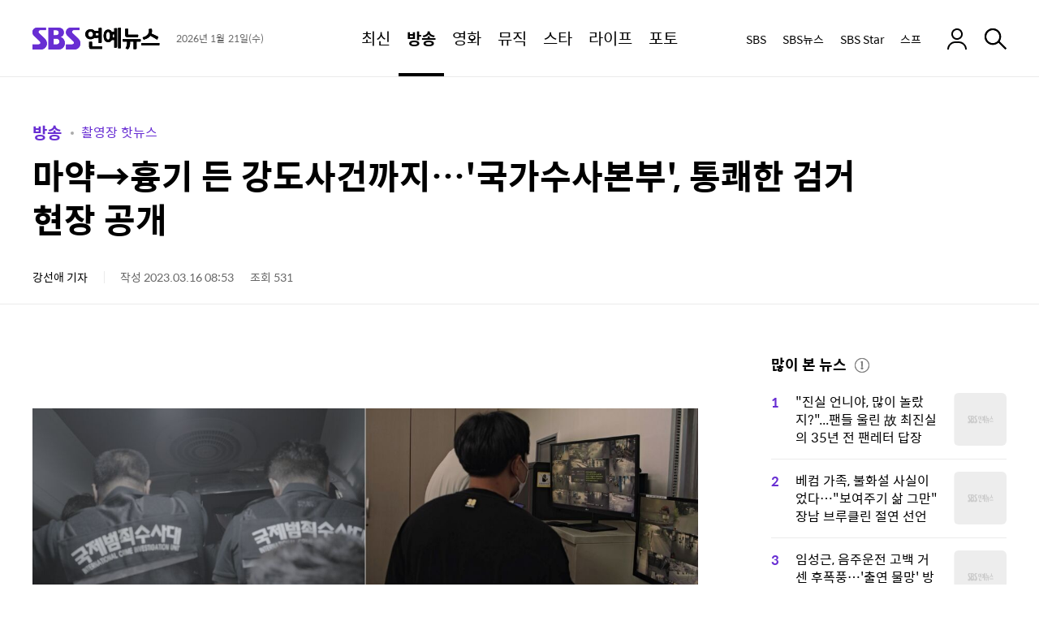

--- FILE ---
content_type: text/html;charset=UTF-8
request_url: https://ent.sbs.co.kr/news/article.do?article_id=E10010267482
body_size: 19081
content:
<!doctype html>
<html lang="ko-KR" itemscope itemtype="https://schema.org/NewsArticle"  xmlns:og="http://opengraphprotocol.org/schema/" xmlns:fb="http://www.facebook.com/2008/fbml">
<head>
<meta charset="utf-8">
<meta http-equiv="X-UA-Compatible" content="IE=edge">
<meta name="viewport" content="width=1280">
<meta name="theme-color" content="#682ed3">




<link rel="preconnect" href="https://static.sbsdlab.co.kr" crossorigin>
<link rel="preconnect" href="https://img.sbs.co.kr" crossorigin>
<link rel="preconnect" href="https://www.googletagservices.com" crossorigin>
<link rel="preconnect" href="https://fundingchoicesmessages.google.com" crossorigin>

<link rel="shortcut icon" href="https://ent.sbs.co.kr/favicon.ico" type="image/x-icon">
<link rel="icon" href="https://ent.sbs.co.kr/favicon_32x32.png" sizes="32x32"><link rel="icon" href="https://ent.sbs.co.kr/favicon_48x48.png" sizes="48x48"><link rel="icon" href="https://ent.sbs.co.kr/favicon_96x96.png" sizes="96x96"><link rel="icon" href="https://ent.sbs.co.kr/favicon_144x144.png" sizes="144x144">	

<link rel="alternate" type="application/rss+xml" title="SBS연예뉴스 피드" href="https://ent.sbs.co.kr/news/xml/RSSFeed.do">
<link rel="alternate" type="application/rss+xml" title="SBS연예뉴스 &raquo; 촬영장 핫뉴스 피드" href="https://ent.sbs.co.kr/news/xml/RSSFeed.do?code_category=SS01&amp;code_category_2depth=20000000006">







<link rel="preload" as="script" href="https://static.sbsdlab.co.kr/common/util/jquery-1.12.4.min.js">
<link rel="preload" as="script" href="https://static.sbsdlab.co.kr/common/jquery.lazy/jquery.lazy.min.js">


<link rel="preload" as="image" fetchpriority="high" href="https://img.sbs.co.kr/newsnet/etv/upload/2023/03/16/30000833049_1280.jpg">	
<link rel="preload" as="style" href="/static/css/ent_common.css?_2020114">
<link rel="preload" as="image" href="https://static.sbsdlab.co.kr/image/ent/common/default-thumnail/mobile_landscape_thumbnail.png">


<link rel="preload" as="script" href="/static/js/common.js?_20260114">
<link rel="preload" href="https://static.sbsdlab.co.kr/fonts/SpoqaHanSansRegular.woff2" as="font" crossorigin>

<script src="https://static.sbsdlab.co.kr/common/util/jquery-1.12.4.min.js"></script>
<script>window.jQuery || document.write('<scr"+"ipt src="https://img.sbs.co.kr/news/common/pc/js/jquery-1.12.4.min.js"><\/scr"+"ipt>');
	function loadScript(u, c, f, l, a) {var d = document; var s = d.createElement('script');s.src = u;s.async = (a !== undefined) ? a : true;s.onload = c;s.onreadystatechange = c;s.onerror = f;if (!l) l = d.head;l.appendChild(s);}
	!function(e){"use strict";var t=function(t,n,r,o){var i,a=e.document,d=a.createElement("link");if(n)i=n;else{var f=(a.body||a.getElementsByTagName("head")[0]).childNodes;i=f[f.length-1]}var l=a.styleSheets;if(o)for(var s in o)o.hasOwnProperty(s)&&d.setAttribute(s,o[s]);d.rel="stylesheet",d.href=t,d.media="only x",function e(t){if(a.body)return t();setTimeout(function(){e(t)})}(function(){i.parentNode.insertBefore(d,n?i:i.nextSibling)});var u=function(e){for(var t=d.href,n=l.length;n--;)if(l[n].href===t)return e();setTimeout(function(){u(e)})};function c(){d.addEventListener&&d.removeEventListener("load",c),d.media=r||"all"}return d.addEventListener&&d.addEventListener("load",c),d.onloadcssdefined=u,u(c),d};"undefined"!=typeof exports?exports.loadCSS=t:e.loadCSS=t}("undefined"!=typeof global?global:this);/*! loadCSS. [c]2017 Filament Group, Inc. MIT License */
	function onloadCSS(n,a){try{var t;function d(){!t&&a&&(t=!0,a.call(n))}n.addEventListener&&n.addEventListener("load",d),n.attachEvent&&n.attachEvent("onload",d),"isApplicationInstalled"in navigator&&"onloadcssdefined"in n&&n.onloadcssdefined(d)}catch(e){}}	
	function loadLazyLoad(){setTimeout(function(){try{$("img.lazy").Lazy({scrollDirection:"vertical",effect:"fadeIn",visibleOnly:!1,defaultImage:"//static.sbsdlab.co.kr/image/ent/common/default-thumnail/mobile_landscape_thumbnail.png",onError:function(a){try{var t=a.data("src").replace(/_[0-9v]{3,4}/i,"");$(a)[0].src=t}catch(a){}}});loadScript("//static.sbsdlab.co.kr/common/jquery.lazy/plugins/jquery.lazy.iframe.min.js");}catch(e){}},400)}
	function lazyerror(){loadScript("https://img.sbs.co.kr/news/common/pc/js/jquery-lazy/jquery.lazy.min.js"); setTimeout("loadLazyLoad()",1000);}
</script>
<script defer src="https://static.sbsdlab.co.kr/common/jquery.lazy/jquery.lazy.min.js" onload="loadLazyLoad()" onerror="lazyerror()"></script>

<link href="https://static.sbsdlab.co.kr/image/ent/common/splash/iPadPro1_splash.jpg" media="(device-width: 1024px) and (device-height: 1366px) and (-webkit-device-pixel-ratio: 2)" rel="apple-touch-startup-image"><link href="https://static.sbsdlab.co.kr/image/ent/common/splash/iPadPro2_splash.jpg" media="(device-width: 834px) and (device-height: 1194px) and (-webkit-device-pixel-ratio: 2)" rel="apple-touch-startup-image"><link href="https://static.sbsdlab.co.kr/image/ent/common/splash/iPadPro3_splash.jpg" media="(device-width: 768px) and (device-height: 1024px) and (-webkit-device-pixel-ratio: 2)" rel="apple-touch-startup-image"><link href="https://static.sbsdlab.co.kr/image/ent/common/splash/iPadAir_splash.jpg" media="(device-width: 834px) and (device-height: 1112px) and (-webkit-device-pixel-ratio: 2)" rel="apple-touch-startup-image"><link href="https://static.sbsdlab.co.kr/image/ent/common/splash/iPad_splash.jpg" media="(device-width: 810px) and (device-height: 1080px) and (-webkit-device-pixel-ratio: 2)" rel="apple-touch-startup-image"><link href="https://static.sbsdlab.co.kr/image/ent/common/splash/iPhone5_splash.jpg" media="(device-width: 320px) and (device-height: 568px) and (-webkit-device-pixel-ratio: 2)" rel="apple-touch-startup-image"><link href="https://static.sbsdlab.co.kr/image/ent/common/splash/iPhone6_splash.jpg" media="(device-width: 375px) and (device-height: 667px) and (-webkit-device-pixel-ratio: 2)" rel="apple-touch-startup-image"><link href="https://static.sbsdlab.co.kr/image/ent/common/splash/iPhonePlus_splash.jpg" media="(device-width: 414px) and (device-height: 736px) and (-webkit-device-pixel-ratio: 3)" rel="apple-touch-startup-image"><link href="https://static.sbsdlab.co.kr/image/ent/common/splash/iPhonexr_splash.jpg" media="(device-width: 414px) and (device-height: 896px) and (-webkit-device-pixel-ratio: 2)" rel="apple-touch-startup-image"><link href="https://static.sbsdlab.co.kr/image/ent/common/splash/iPhonex_splash.jpg" media="(device-width: 375px) and (device-height: 812px) and (-webkit-device-pixel-ratio: 3)" rel="apple-touch-startup-image"><link href="https://static.sbsdlab.co.kr/image/ent/common/splash/iPhonexsmax_splash.jpg" media="(device-width: 414px) and (device-height: 896px) and (-webkit-device-pixel-ratio: 3)" rel="apple-touch-startup-image"><link href="https://static.sbsdlab.co.kr/image/ent/common/splash/iPhone12_splash.jpg" media="(device-width: 390px) and (device-height: 844px) and (-webkit-device-pixel-ratio: 3)" rel="apple-touch-startup-image"><link href="https://static.sbsdlab.co.kr/image/ent/common/splash/iPhone12ProMax_splash.jpg" media="(device-width: 428px) and (device-height: 926px) and (-webkit-device-pixel-ratio: 3)" rel="apple-touch-startup-image">
<link rel="apple-touch-icon" href="https://static.sbsdlab.co.kr/image/ent/common/icon/manifest-icon/manifest-icon-152x152.png"><link rel="apple-touch-icon" sizes="36x36" href="https://static.sbsdlab.co.kr/image/ent/common/icon/manifest-icon/manifest-icon-36x36.png"><link rel="apple-touch-icon" sizes="48x48" href="https://static.sbsdlab.co.kr/image/ent/common/icon/manifest-icon/manifest-icon-48x48.png"><link rel="apple-touch-icon" sizes="57x57" href="https://static.sbsdlab.co.kr/image/ent/common/icon/manifest-icon/manifest-icon-57x57.png"><link rel="apple-touch-icon" sizes="72x72" href="https://static.sbsdlab.co.kr/image/ent/common/icon/manifest-icon/manifest-icon-72x72.png"><link rel="apple-touch-icon" sizes="76x76" href="https://static.sbsdlab.co.kr/image/ent/common/icon/manifest-icon/manifest-icon-76x76.png"><link rel="apple-touch-icon" sizes="96x96" href="https://static.sbsdlab.co.kr/image/ent/common/icon/manifest-icon/manifest-icon-96x96.png"><link rel="apple-touch-icon" sizes="114x114" href="https://static.sbsdlab.co.kr/image/ent/common/icon/manifest-icon/manifest-icon-114x114.png"><link rel="apple-touch-icon" sizes="120x120" href="https://static.sbsdlab.co.kr/image/ent/common/icon/manifest-icon/manifest-icon-120x120.png"><link rel="apple-touch-icon" sizes="144x144" href="https://static.sbsdlab.co.kr/image/ent/common/icon/manifest-icon/manifest-icon-144x144.png"><link rel="apple-touch-icon" sizes="152x152" href="https://static.sbsdlab.co.kr/image/ent/common/icon/manifest-icon/manifest-icon-152x152.png"><link rel="apple-touch-icon" sizes="180x180" href="https://static.sbsdlab.co.kr/image/ent/common/icon/manifest-icon/manifest-icon-180x180.png"><link rel="apple-touch-icon" sizes="192x192" href="https://static.sbsdlab.co.kr/image/ent/common/icon/manifest-icon/manifest-icon-192x192.png"><link rel="apple-touch-icon" sizes="512x512" href="https://static.sbsdlab.co.kr/image/ent/common/icon/manifest-icon/manifest-icon-512x512.png"><link rel="apple-touch-icon" sizes="1024x1024" href="https://static.sbsdlab.co.kr/image/ent/common/icon/manifest-icon/manifest-icon-1024x1024.jpg">


<meta name="mobile-web-app-capable" content="yes">
<meta name="apple-mobile-web-app-capable" content="yes">
<meta name="apple-mobile-web-app-title" content="SBS연예뉴스">
<meta name="apple-mobile-web-app-status-bar-style" content="#682ed3">


<meta name="msApplication-ID" content="SBS.SBS">
<meta name="msApplication-PackageFamilyName" content="SBS.SBS_pgez57vvhfy78">
<meta name="msapplication-starturl" content="https://ent.sbs.co.kr">
<meta name="msapplication-task" content="name=SBS연예뉴스;action-uri=https://ent.sbs.co.kr;icon-uri=https://ent.sbs.co.kr/favicon.ico">
<meta name="msapplication-task" content="name=SBS뉴스;action-uri=https://news.sbs.co.kr/;icon-uri=https://ent.sbs.co.kr/favicon.ico">
<meta name="msapplication-task" content="name=SBS;action-uri=https://www.sbs.co.kr/;icon-uri=https://ent.sbs.co.kr/favicon.ico">
<meta name="msapplication-TileImage" content="https://static.sbsdlab.co.kr/image/ent/common/icon/manifest-icon/manifest-icon-144x144.png">
<meta name="msapplication-TileColor" content="#682ed3">


<title>마약→흉기 든 강도사건까지&hellip;&#39;국가수사본부&#39;, 통쾌한 검거 현장 공개</title>


<link rel="stylesheet" type="text/css" href="/static/css/ent_common.css?_2020114" media="all">
<script src="/static/js/common.js?_20260114" onload="initCommonJs()"></script>
<script asnyc src="/static/js/layout.js?_20260114"></script>
<link rel="manifest" href="/resources/json/manifest.json?_20250901">
<!--[if lt IE 9]><script type="text/javascript" src="https://static.sbsdlab.co.kr/common/html5_ie/html5.js"></script><script type="text/javascript" src="https://static.sbsdlab.co.kr/common/json_ie/json2.js"></script><script>loadLazyLoad()</script><![endif]-->

	
<link rel="amphtml" href="https://ent.sbs.co.kr/amp/article.do?article_id=E10010267482">
		

<meta name="title" content="마약→흉기 든 강도사건까지&hellip;&#39;국가수사본부&#39;, 통쾌한 검거 현장 공개">
<meta itemprop="name" content="마약→흉기 든 강도사건까지&hellip;&#39;국가수사본부&#39;, 통쾌한 검거 현장 공개">

<meta name="robots" content="max-image-preview:large, max-snippet:-1, max-video-preview:-1">

<meta name="theme-color" content="#0073a5">
<meta property="fb:pages" content="1476969672541330">
<meta property="fb:app_id" content="226015287589373">

<meta name="twitter:card" content="summary_large_image">
<meta name="twitter:site" content="@SBSEnterNews">
<meta name="twitter:creator" content="@SBSEnterNews">
<meta name="twitter:title" content="마약→흉기 든 강도사건까지&hellip;&#39;국가수사본부&#39;, 통쾌한 검거 현장 공개">
<meta name="twitter:description" content="촌각을 다투는 형사들의 통쾌한 검거 현장이 &#39;국가수사본부&#39;를 통해 공개된다.  오는 17일 공개되는 웨이브 오리지널 &#39;국가수사본부&#39; 6, 7회에서는 외국인 전용 클럽에서 마약 파티를 벌인 외국인을 검거하는 부산경찰청 국제범죄수사대와 상습적 마약 유통 및 투약 현장을 쫓는 부산진경찰서 마약전담팀, 그리고 강도 사건과 씨름하는 강릉경찰서 형사과를 다룬다.">
<meta name="twitter:image" content="https://img.sbs.co.kr/newsnet/etv/upload/2023/03/16/30000833049_16v9.jpg">

<meta property="og:site_name" content="SBS연예뉴스">
<meta property="og:type" content="article" >
<meta property="og:locale" content="ko_KR">
<meta property="og:url" content="https://ent.sbs.co.kr/news/article.do?article_id=E10010267482">
<meta property="og:title" content="마약→흉기 든 강도사건까지&hellip;&#39;국가수사본부&#39;, 통쾌한 검거 현장 공개">
<meta property="og:description" content="촌각을 다투는 형사들의 통쾌한 검거 현장이 &#39;국가수사본부&#39;를 통해 공개된다.  오는 17일 공개되는 웨이브 오리지널 &#39;국가수사본부&#39; 6, 7회에서는 외국인 전용 클럽에서 마약 파티를 벌인 외국인을 검거하는 부산경찰청 국제범죄수사대와 상습적 마약 유통 및 투약 현장을 쫓는 부산진경찰서 마약전담팀, 그리고 강도 사건과 씨름하는 강릉경찰서 형사과를 다룬다.">
<meta property="og:image" content="https://img.sbs.co.kr/newsnet/etv/upload/2023/03/16/30000833049_16v9.jpg">

<meta property="dable:item_id" content="E10010267482">
<meta property="dable:title" content="마약→흉기 든 강도사건까지&hellip;&#39;국가수사본부&#39;, 통쾌한 검거 현장 공개">
<meta property="dable:author" content="강선애">
<meta property="dable:image" content="https://img.sbs.co.kr/newsnet/etv/upload/2023/03/16/30000833049_16v9.jpg">	
<meta property="dable:url" content="https://ent.sbs.co.kr/news/article.do?article_id=E10010267482">
		
<meta property="article:author" content="https://www.facebook.com/SBSnewsSTAR/">
<meta property="article:publisher" content="https://www.facebook.com/SBSnewsSTAR/">
<meta property="article:published_time" content="2023-03-16T08:53:00+09:00">


<meta property="article:modified_time" content="2023-03-16T08:53:00+09:00">
<meta property="og:updated_time" content="2023-03-16T08:53:00+09:00">

<meta property="article:section" content="방송">
<meta property="article:section2" content="촬영장 핫뉴스">
	
<meta property="article:tag" content="SBS, 연예, 뉴스, NEWS, 연예뉴스, SBSStar, 스브스타, FunE, 서울방송, SEOUL BRAOADCAST SYSTEM, 뉸연예, 강선애">
<meta property="alternativeHeadline" content="마약→흉기 든 강도사건까지&hellip;&#39;국가수사본부&#39;, 통쾌한 검거 현장 공개">	
<meta name="description" content="촌각을 다투는 형사들의 통쾌한 검거 현장이 &#39;국가수사본부&#39;를 통해 공개된다.  오는 17일 공개되는 웨이브 오리지널 &#39;국가수사본부&#39; 6, 7회에서는 외국인 전용 클럽에서 마약 파티를 벌인 외국인을 검거하는 부산경찰청 국제범죄수사대와 상습적 마약 유통 및 투약 현장을 쫓는 부산진경찰서 마약전담팀, 그리고 강도 사건과 씨름하는 강릉경찰서 형사과를 다룬다.">
<meta name="keywords" content="마약,부산,부산진경찰서,부산진경찰서 마약,용의자,형사 용의자,흉기">
<meta property="keyword" content="마약,부산,부산진경찰서,부산진경찰서 마약,용의자,형사 용의자,흉기">
<meta name="news_keywords" content="마약,부산,부산진경찰서,부산진경찰서 마약,용의자,형사 용의자,흉기">

<meta name="author" content="강선애">
<meta name="copyright" content="SBSi Co., Ltd.">

<meta itemprop="genre" content="News" >
<meta itemprop="articleSection" content="Entertainment" >
<meta itemprop="headline" content="마약→흉기 든 강도사건까지&hellip;&#39;국가수사본부&#39;, 통쾌한 검거 현장 공개">
<meta itemprop="image" content="https://img.sbs.co.kr/newsnet/etv/upload/2023/03/16/30000833049_16v9.jpg">
<meta itemprop="image" content="https://img.sbs.co.kr/newsnet/etv/upload/2023/03/16/30000833049_1280.jpg">
<meta itemprop="image" content="https://img.sbs.co.kr/newsnet/etv/upload/2023/03/16/30000833049_700.jpg">		

<link rel="canonical" href="https://ent.sbs.co.kr/news/article.do?article_id=E10010267482">
<link rel="alternate" media="only screen and (max-width: 640px)" href="https://m.ent.sbs.co.kr/m/article.do?article_id=E10010267482">
<link rel="alternate" media="only screen and (max-width: 640px)" href="https://ent.sbs.co.kr/m/article.do?article_id=E10010267482">
<link rel="alternate" media="print" href="https://ent.sbs.co.kr/popup/articlePrint.do?article_id=E10010267482">

<!-- http -->
<link rel="alternate" href="http://ent.sbs.co.kr/news/article.do?article_id=E10010267482">
<link rel="alternate" media="only screen and (max-width: 640px)" href="http://m.ent.sbs.co.kr/m/article.do?article_id=E10010267482">
	
	
<link rel="image_src" href="https://img.sbs.co.kr/newsnet/etv/upload/2023/03/16/30000833049_16v9.jpg" >		

 <link rel="alternate" type="application/rss+xml" title="SBS연예뉴스 &raquo; 촬영장 핫뉴스 피드" href="https://ent.sbs.co.kr/news/xml/RSSFeed.do?code_category=SS01&code_category_2depth=20000000006">
 




	
	<link rel="preload" as="script" href="/static/js/ent-side-util.js?_20260114" >
	<link rel="preload" as="script" href="/static/js/social-media-util.js?_20260114" >
	<link rel="preload" as="script" href="/static/js/article/common.js?_20260114" >
	<link rel="preload" as="script" href="/static/js/article/article-pc.js?_20260114" >

</head>
<body id="dimd_body">
	<div id="access_skip"  data-nosnippet>
        <ul>
            <li><a href="#ent_search" rel="nofollow help">연예뉴스 검색 바로가기</a></li>
            <li><a href="#ent_content"  rel="nofollow help">연예뉴스 본문 바로가기</a></li>
            <li><a href="#ent_nav"  rel="nofollow help">연예뉴스 메뉴 바로가기</a></li>
            <li><a href="#ent_footer"  rel="nofollow help">연예뉴스 하단메뉴 바로가기</a></li>
        </ul>
    </div>
    
    <header class="w_header
	    
		 end" id="ent_header">
		
<div class="w_inner">
	<div class="w_hd_left">
		
		
			<h2 class="w_hd_logo">
				<a href="/" class="hd_logo_link">
					<em class="icon_ent">SBS연예뉴스</em>
				</a>
			</h2>
		
		
		
		<div class="w_date">
			<span class="date">2026년 1월 21일(수)</span>
		</div>
	</div>
	<nav class="w_hd_gnb" id="ent_nav">
		<h3 class="blind">페이지 주메뉴</h3>
		<ul class="hd_gnb">
			
			
			
			
			<li class="hd_gnb_menu no_lnb ">
				<a href="/news/flash.do?plink=GNB&cooper=SBSENTERNEWS" class="hdg_link">
					<em class="hdg_text">최신</em>
				</a>
			</li>
			<li class="hd_gnb_menu current active">
				<a href="/news/menulist.do?code_category=SS01&plink=GNB&cooper=SBSENTERNEWS" class="hdg_link">
					<em class="hdg_text">방송</em>
				</a>
				<div class="w_hd_lnb">
					<ul class="hd_lnb">
						
						<li class="hd_lnb_menu ">
							<a href="/news/menulist.do?code_category=SS01&plink=GNB&cooper=SBSENTERNEWS" class="hdl_link">전체</a>
						</li>
						<li class="hd_lnb_menu ">
							<a href="/news/menulist.do?code_category=SS01&code_category_2depth=20000000001&plink=GNB&cooper=SBSENTERNEWS" class="hdl_link">프로그램 리뷰</a>
						</li>
						<li class="hd_lnb_menu ">
							<a href="/news/menulist.do?code_category=SS01&code_category_2depth=20000000002&plink=GNB&cooper=SBSENTERNEWS" class="hdl_link">방송 인사이드</a>
						</li>
						<li class="hd_lnb_menu current">
							<a href="/news/menulist.do?code_category=SS01&code_category_2depth=20000000006&plink=GNB&cooper=SBSENTERNEWS" class="hdl_link">촬영장 핫뉴스</a>
						</li>
						<li class="hd_lnb_menu ">
							<a href="/news/menulist.do?code_category=SS01&code_category_2depth=20000000059&plink=GNB&cooper=SBSENTERNEWS" class="hdl_link">드라마</a>
						</li>
					</ul>
				</div>
			</li>
			<li class="hd_gnb_menu ">
				<a href="/news/menulist.do?code_category=SS02&plink=GNB&cooper=SBSENTERNEWS" class="hdg_link">
					<em class="hdg_text">영화</em>
				</a>
				<div class="w_hd_lnb">
					<ul class="hd_lnb">
						<li class="hd_lnb_menu ">
							<a href="/news/menulist.do?code_category=SS02&plink=GNB&cooper=SBSENTERNEWS" class="hdl_link">전체</a>
						</li>
						<li class="hd_lnb_menu ">
							<a href="/news/menulist.do?code_category=SS02&code_category_2depth=20000000014&plink=GNB&cooper=SBSENTERNEWS" class="hdl_link">스크린 현장</a>
						</li>
						<li class="hd_lnb_menu ">
							<a href="/news/menulist.do?code_category=SS02&code_category_2depth=20000000015&plink=GNB&cooper=SBSENTERNEWS" class="hdl_link">핫 리뷰</a>
						</li>
					</ul>
				</div>
			</li>
			<li class="hd_gnb_menu no_lnb ">
				<a href="/news/menulist.do?code_category=SS03&plink=GNB&cooper=SBSENTERNEWS" class="hdg_link">
					<em class="hdg_text">뮤직</em>
				</a>
			</li>
			<li class="hd_gnb_menu ">
				<a href="/news/menulist.do?code_category=SS04&plink=GNB&cooper=SBSENTERNEWS" class="hdg_link">
					<em class="hdg_text">스타</em>
				</a>
				<div class="w_hd_lnb">
					<ul class="hd_lnb">
						<li class="hd_lnb_menu ">
							<a href="/news/menulist.do?code_category=SS04&plink=GNB&cooper=SBSENTERNEWS" class="hdl_link">전체</a>
						</li>
						<li class="hd_lnb_menu ">
							<a href="/news/menulist.do?code_category=SS04&code_category_2depth=20000000008&plink=GNB&cooper=SBSENTERNEWS" class="hdl_link">끝장 인터뷰</a>
						</li>
						<li class="hd_lnb_menu ">
							<a href="/news/menulist.do?code_category=SS04&code_category_2depth=20000000009&plink=GNB&cooper=SBSENTERNEWS" class="hdl_link">스타는 지금</a>
						</li>
						<li class="hd_lnb_menu ">
							<a href="/news/menulist.do?code_category=SS04&code_category_2depth=20000000012&plink=GNB&cooper=SBSENTERNEWS" class="hdl_link">스타일</a>
						</li>
					</ul>
				</div>
			</li>
			<li class="hd_gnb_menu no_lnb ">
				<a href="/news/menulist.do?code_category=SS05&plink=GNB&cooper=SBSENTERNEWS" class="hdg_link">
					<em class="hdg_text">라이프</em>
				</a>
			</li>
			<li class="hd_gnb_menu no_lnb ">
				<a href="/news/menulist.do?code_category=SS06&plink=GNB&cooper=SBSENTERNEWS" class="hdg_link">
					<em class="hdg_text">포토</em>
				</a>
			</li>
		</ul>
		
			
			<em class="hd_progress_bar" id="headerProgressBar" style="width: 0%"></em>
		
	</nav>
	<div class="w_hd_right">
		
		<ul class="w_hd_outlink">
			<li class="hd_outlink">
				<a href="https://www.sbs.co.kr/?utm_source=sbsentnews" target="_blank" rel="noopener nofollow" class="hd_outlink_link">SBS</a>
			</li>
			<li class="hd_outlink">
				<a href="https://news.sbs.co.kr/?utm_source=sbsentnews" target="_blank" rel="noopener nofollow" class="hd_outlink_link">SBS뉴스</a>
			</li>
			<li class="hd_outlink">
				<a href="https://sbsstar.net/?utm_source=sbsentnews" target="_blank" rel="noopener nofollow" class="hd_outlink_link">SBS Star</a>
			</li>
			<li class="hd_outlink"><!-- GNB 스프 추가 -->
				<a href="https://premium.sbs.co.kr/corner/list/weekend/?utm_source=sbsentnews" target="_blank" rel="noopener nofollow"  class="hd_outlink_link">스프</a>
			</li>
		</ul>
		
		<div class="w_hd_login">
			
				<a href="#none" class="hd_login_link" rel="noopener nofollow" ><em class="icon_login2" >로그인</em></a>
			
			
		</div>
		
			
			<div class="w_hd_comment">
				<button class="btn-comment-all">
					<strong class="icon_reply">댓글 보기</strong>
					<span class="count">0</span>
				</button>
			</div>
			<div class="w_hd_share" data-nosnippet>
				<button class="hd_share_button">
					<em class="icon_share">공유</em>
				</button>
			</div>
			<div class="w_hd_font">
				<button class="hd_font_button">
					<em class="icon_fontsize">폰트 사이즈 조절</em>
				</button>
				
				<!-- [레이어] 폰트 사이즈 -->
				<div class="w_layer_fontsize "><!-- 열린상태 class:current 추가 -->
					<ul class="font_area">
						<li><button class="size"><span class="icon_font1">1단계</span></button></li>
						<li><button class="size"><span class="icon_font2">2단계</span></button></li>
						<li><button class="size"><span class="icon_font3">3단계</span></button></li>
						<li><button class="size"><span class="icon_font4">4단계</span></button></li>
						<li><button class="size"><span class="icon_font5">5단계</span></button></li>
					</ul>
					<button class="b_close"><span>레이어 닫기</span></button>
				</div>
			</div>
			<div class="w_hd_print">
				<button class="hd_print_button"><em class="icon_print">프린트하기</em></button>
			</div>
		
		
		<div class="w_hd_search">
			<button class="hd_search_button" id="ent_search">
				<em class="icon_search">검색</em>
			</button>
			
			<div class="w_hd_search_layer">
				<div class="hd_search_layer">
					<button class="hd_search_close_button"><em class="icon_close">검색창 닫기</em></button>
					

<div itemscope itemtype="https://schema.org/WebSite">
	<meta itemprop="url" content="https://ent.sbs.co.kr/">
	<meta itemprop="name" content="SBS연예뉴스 검색">
<form itemprop="potentialAction" itemscope itemtype="https://schema.org/SearchAction" action="/news/search.do" method="get">
	<meta itemprop="target" content="https://ent.sbs.co.kr/news/search.do?query={query}"/>
	<!-- 검색창 -->
	<div class="search_bar">
		<form action=".">
			<input type="search" name="query" id="header_search_text" spellcheck="false" itemprop="query-input" required aria-label="Search" 
				placeholder="" class="input_searchbar" autocomplete="off" />
			<input type="hidden" id="h_plink" name="plink" value=""/>
			<input type="hidden" id="h_cooper" name="cooper" value="SBSENTERSSEARCHMAIN"/>
			<input type="reset" class="reset_btn" id="header_reset_btn">
			<button id="header_search_btn" class="search_btn"><span>검색</span></button>
		</form>
	</div><!--// 검색창 -->
	<!-- [레이어] 검색어 자동완성 -->
	<div class="w_layer_auto" style="display:none;" id="header_auto_suggest" data-nosnippet>
		<ul id="header_suggest_list" class="auto_list">
		</ul>
		<div class="btns">
			<a id="header_auto_close" class="b_close" href="javascript:void(0);">닫기</a>
		</div>
	</div> <!-- // 자동완성 -->
	<!-- [레이어] 검색 추천 -->
	<div class="w_search_rec" id="header_search_rec" data-nosnippet>
		<div class="layer_in">
			<!-- 최근 검색 -->
			<div class="w_box">
				<div class="box_in">
					<h4 class="tit">최근 검색</h4>
					<!-- 리스트 -->
					<div id="header_recent_list" class="recent_list">
					</div>
					<!--// 리스트 -->
				</div>
				<div class="w_btns">
					<label class="b_auto">
						<span id="header_auto_text" class="w_auto_span">자동저장끄기</span>
						<input id="header_auto_save" type="checkbox" checked="checked">
						<span class="control"></span>
					</label>
					<a id="header_all_remove" class="b_del" href="javascript:void(0);">전체삭제</a>
				</div>
			</div>
			<!--// 최근 검색 -->
			
			<!-- 추천 키워드 -->
			<div class="w_box">
				<div class="box_in">
					<h4 class="tit">이런 주제 어때요?</h4>
					<!-- 리스트 -->
					<div class="reco_list">
						<ul id="header_reco_list">
						</ul>
					</div>
					<!--// 리스트 -->
				</div>
			</div>
			<!--// 추천 키워드 -->
			<!-- 지금 인기 -->
			<div class="w_box">
				<div class="box_in">
					<h4 class="tit">지금 인기</h4>
					<div class="best_list">
						<ul id="header_best_list">
						</ul>
					</div>
				</div>
			</div>
			<!--// 지금 인기 -->
		</div>
	</div><!-- // 검색 추천 -->
</form>
</div>

<script src="/static/js/searchbutton.js?_20260114"></script>
				</div>
				
				<i class="hd_search_dim"></i>
			</div>
		</div>
	</div>
</div>


<!-- [레이어] 알럿 -->
<div id="w_layer_all_delete" class="w_layer_alert" style="display:none;" data-nosnippet>
	<div class="layer_in">
		<button class="b_close"><span>레이어 닫기</span></button>
		<p class="txt">
			최근 검색어를 모두 삭제하시겠습니까?
		</p>
		<!-- 닫기 버튼 -->
		<div class="btns">
			<a class="b_cancel" href="javascript:void(0);">취소</a>
			<a class="b_confirm" href="javascript:void(0);">확인</a>
		</div>
	</div>
</div><!--//알럿 -->

<!-- [레이어] 알럿 -->
<div id="w_layer_auto_save" class="w_layer_alert" style="display:none;" data-nosnippet>
	<div class="layer_in">
		<button class="b_close"><span>레이어 닫기</span></button>
		<p class="txt">
			최근 검색어 저장 기능 사용을<br>중지 하시겠습니까?
		</p>
		<!-- 닫기 버튼 -->
		<div class="btns">
			<a class="b_cancel" href="javascript:void(0);">취소</a>
			<a class="b_confirm" href="javascript:void(0);">확인</a>
		</div>
	</div>
</div><!--//알럿 -->
	</header>
	<article class="w_content" id="ent_content">
		
	<div class="w_content_end">
		<div class="w_ct_top">	
			<header>
			<div class="w_ct_header">
							
					<h3 class="w_cth_path">
						
							<a class="cth_path" href="/news/menulist.do?code_category=SS01" itemscope itemtype='https://schema.org/WebPage'>
								<meta itemprop='headline' content="방송">
								방송
							</a>
						
						
							<a class="cth_path_sub" href="/news/menulist.do?code_category=SS01&code_category_2depth=20000000006" itemscope itemtype='https://schema.org/WebPage'>
								<meta itemprop='headline' content="촬영장 핫뉴스">
								촬영장 핫뉴스
							</a>							
										
					</h3>
				
				<h1 class="cth_title">마약→흉기 든 강도사건까지&hellip;&#39;국가수사본부&#39;, 통쾌한 검거 현장 공개</h1>
				
				<div class="w_cth_info">
					
						<em itemprop="author" itemscope itemtype="https://schema.org/Person">
							<span itemprop="name" style="display:none">강선애 기자</span>
							<span itemprop="jobTitle" content="기자" class="ir" style="display:none"></span>
							<span itemprop="homeLocation" class="ir" style="display:none">Seoul</span>							
							
								
									<a class="cth_reporter" href="/news/reporter.do?reporterId=sakang&plink=REPOTER&cooper=SBSENTERNEWS" rel="author" itemprop="url">
										강선애 기자
									</a>
								
								
								
							
						</em>
														
					<span class="cth_text">
						작성 2023.03.16 08:53
						<meta itemprop="dateCreated" content="2023-03-16T08:53:00+09:00">
	                    <meta itemprop="datePublished" content="2023-03-16T08:53:00+09:00">
					</span>
														
					
						<span class="cth_text">조회 531</span>
						
					
				</div>
				<div class="w_cth_button" data-nosnippet style="display:none;">
					<button class="cth_reply_button btn-comment-all">
						<strong class="icon_reply_s">댓글 보기</strong>
						<span class="count"></span>
					</button>
					<button class="cth_share_button"><strong class="icon_share_s">공유하기</strong></button>
					<div class="w_cth_font">
						<button class="cth_font_button">
							<em class="icon_fontsize_s">폰트 사이즈 조정</em>
						</button>
						<!-- [레이어] 폰트 사이즈 -->
						<div class="w_layer_fontsize "><!-- 열린상태 class:current 추가 -->
							<ul class="font_area">
								<li><button class="size"><span class="icon_font1">1단계</span></button></li>
								<li><button class="size"><span class="icon_font2">2단계</span></button></li>
								<li><button class="size"><span class="icon_font3">3단계</span></button></li>
								<li><button class="size"><span class="icon_font4">4단계</span></button></li>
								<li><button class="size"><span class="icon_font5">5단계</span></button></li>
							</ul>
							<button class="b_close"><span>레이어 닫기</span></button>
						</div>
						<!--// [레이어] 폰트 사이즈 -->
					</div>
					<a href="#print" title="기사 인쇄하기 새창 열림" class="cth_print_button" rel="noopener"><em class="icon_printer">기사 인쇄하기</em></a>
				</div>	
			</div>
			</header>
		</div>
		<div class="w_ct_middle">
			<div class="w_ctm_left">
				<div class="w_ctm_article">
					
					<div class="w_ctma_text" itemprop="articleBody">
						<p class="tagprebr"></p>
<figure class="w_ctma_figure">
 <div class="main_img">
  <p></p>
  <img fetchpriority="high" alt="국가수사본부" data-captionyn="N" id="i30000833049" decoding="async" src="https://img.sbs.co.kr/newsnet/etv/upload/2023/03/16/30000833049_1280.jpg" data-origin="sbs" style="max-width:100%;display:block; margin:20px auto" height="1217" data-v_play_time="0" data-v_reg_date="20230316085149" data-reg_user="강선애" data-v-src="https://img.sbs.co.kr/newsnet/etv/upload/2023/03/16/30000833049.jpg" width="1441">
 </div>
 <!--after img-->
</figure>
<!--after img-->
<p class="singlebr">[SBS연예뉴스 | 강선애 기자] 촌각을 다투는 형사들의 통쾌한 검거 현장이 '국가수사본부'를 통해 공개된다.</p> 
<p class="dualbr">오는 17일 공개되는 웨이브 오리지널 '국가수사본부' 6, 7회에서는 외국인 전용 클럽에서 마약 파티를 벌인 외국인을 검거하는 부산경찰청 국제범죄수사대와 상습적 마약 유통 및 투약 현장을 쫓는 부산진경찰서 마약전담팀, 그리고 강도 사건과 씨름하는 강릉경찰서 형사과를 다룬다.</p> 
<p class="dualbr">'국가수사본부'는 사건 발생부터 검거까지, 세상에 단 한 번도 공개된 적 없는 100% 리얼 수사 다큐멘터리다. SBS '그것이 알고 싶다' 배정훈 PD의 연출작으로 일찌감치 화제를 모은 '국가수사본부'는 공개와 동시에 2주 연속 웨이브 시사교양 부문 신규 유료가입견인 콘텐츠, 시청시간에서 모두 1위를 거머쥐며 인기 고공행진 중이다.</p> 
<p class="dualbr">'국가수사본부' 6회에서는 피말리는 잠복을 이어가는 부산경찰청의 국제범죄수사대와 부산진경찰서의 마약수사전담팀의 현장 검거 모습이 그려진다.</p> 
<p class="dualbr">마약 유통 과정이 대면에서 비대면으로 바뀐 것은 기본, 냄새가 나지 않아 적발 자체도 어려운 상황. 지난 9월 부산 한 클럽에서 벌어진 마약 파티 관련 제보가 부산경찰청에 접수된다.</p> 
<p class="dualbr">현장을 급습한 대규모 인력의 국제범죄수사대는 클럽 내 곳곳을 샅샅이 수색하며 테이블의 그을음이나 소파 밑에 숨겨진 마약들을 찾는다. 약에 취한 이들 틈에서 마약류 불법 유통 호스트와 투약 혐의자를 잡는 국제범죄수사대의 통쾌한 검거가 드러날 예정이다.</p> 
<p class="dualbr">이어 부산진경찰서 마약수사전담팀에도 서면 일대 클럽에서 마약이 유통된다는 제보가 접수된다. 현장에 출동했으나 이미 모두 도주한 상태. 마약수사전담팀은 용의자로 추정되는 이들의 근거지를 파악해 수색하고자 한다.</p> 
<p class="dualbr">일반 강절도와 달리 자해, 도망, 이상행동, 증거 인멸 등 돌발 사태가 벌어질 수 있는 현장이기에 마약수사전담팀은 '택배기사'로 변장을 감수한다. 용의자의 생활 패턴을 파악해 일순간 덮치는, 일명 '까꿍' 수법으로 일촉즉발의 순간에서 검거에 나서는 모습이 그려진다.</p> 
<p class="dualbr">함께 공개되는 7화에서는 긴급한 상황을 알리는 '코드제로' 알림을 시작으로 강릉경찰서 형사팀의 분주한 현장 출동이 그려진다.</p> 
<p class="dualbr">경기 양평경찰서에서 공조 수사 요청을 받아 강릉에서 울진으로 떠나는 용의자 체포에 나선 강릉경찰서 형사팀. 양평의 한 다방에서 새벽에 마스크를 쓴 남성이 주인에게 흉기로 협박을 한 뒤 핸드폰과 금고를 갈취하는 사건이 발생한다. 용의자는 원주를 거쳐 강릉 관내로 이동을 하는데, 그 사이 많은 옷가지, 안경, 마스크 등을 활용해 능란한 변장술을 선보인다.</p> 
<p class="dualbr">강릉경찰서 형사팀은 용의자가 전문적으로 돌아다니며 강취를 일삼는 상습적 강도임을 눈치챈다. 울진행 버스를 탑승한 CCTV를 확인한 형사팀은 재빨리 조를 나누어 뒤를 쫓는다. 그 사이 지원조가 버스 기사의 동선을 파악해 중간 지점에서 맞닥뜨릴 루트를 세운다. 빠른 판단력과 노련미로 형사팀의 발빠른 용의자 검거 현장이 드러난다.</p> 
<p class="dualbr">또다시 울리는 '코드제로' 알림과 함께 편의점 흉기 강도 사건이 강릉경찰서를 분주하게 한다. 늦은 밤 허름한 차림의 남성이 들어와 일반 손님과 다름없이 맥주, 과자, 담배 등을 사려다 직원에게 칼을 꺼내들어 위협을 가한 것. 현장에 출동한 형사팀은 편의점 근방의 블랙박스를 모두 따기로 하는 동시에 용의자가 남긴 '담배 냄새' 단서를 안고 근처 수색에 나선다. '필검'이 목적인 강릉경찰서 형사팀의 집념이 만들어 낸 수사 과정이 밀도 있게 그려질 예정이다.</p> 
<p class="dualbr">강력범죄 수사의 처음과 끝을 기록한 '국가수사본부' 6, 7회는 17일 오전 11시 웨이브에서 공개된다.</p> 
<p class="dualbr">[사진 제공=웨이브(Wavve)]</p> 
<p class="dualbr">강선애 기자 <a href="mailto:sakang@sbs.co.kr">sakang@sbs.co.kr</a>&nbsp;</p>
						<p class="w_copy">Copyright Ⓒ SBS. All rights reserved. 무단 전재, 재배포 및 AI학습 이용 금지</p>
						
						<div class="w_tag"><ul>

	<li><a id="article_keyword" class="item" href="search.do?query=%EB%A7%88%EC%95%BD&plink=ARTICLEKEYWORD&cooper=SBSENTERNEWSEND"><span>#마약</span></a></li>

	<li><a id="article_keyword" class="item" href="search.do?query=%EB%B6%80%EC%82%B0&plink=ARTICLEKEYWORD&cooper=SBSENTERNEWSEND"><span>#부산</span></a></li>

	<li><a id="article_keyword" class="item" href="search.do?query=%EB%B6%80%EC%82%B0%EC%A7%84%EA%B2%BD%EC%B0%B0%EC%84%9C&plink=ARTICLEKEYWORD&cooper=SBSENTERNEWSEND"><span>#부산진경찰서</span></a></li>

	<li><a id="article_keyword" class="item" href="search.do?query=%EB%B6%80%EC%82%B0%EC%A7%84%EA%B2%BD%EC%B0%B0%EC%84%9C+%EB%A7%88%EC%95%BD&plink=ARTICLEKEYWORD&cooper=SBSENTERNEWSEND"><span>#부산진경찰서 마약</span></a></li>

	<li><a id="article_keyword" class="item" href="search.do?query=%EC%9A%A9%EC%9D%98%EC%9E%90&plink=ARTICLEKEYWORD&cooper=SBSENTERNEWSEND"><span>#용의자</span></a></li>

	

	

						</ul></div>
					</div>
					
							
						<div class="w_ctma_reporter">
							
							
								<a href="#reporter_page" data-reporter-id="sakang" class="ctmar_link">
									<div class="w_ctmar_image">
										<img class="ctmar_image lazy"  loading="lazy" decoding="async" src="https://static.sbsdlab.co.kr/image/people_default_pc.png" data-src="https://img.sbs.co.kr/newsnet/user_photo/20191217/sakang_USER_PHOTO_ORIGIN_20191217180403_1v1_141.jpg" alt="강선애 기자 프로필"/>
			                        </div>
			                        <div class="w_ctmar_text">
			                        	
				                            <em class="ctmar_name">강선애 기자</em>
				                        
			                            <div class="w_ctmar_subtext">
			                                <em class="ctmar_subtext">다른 기사 보기</em>
			                            </div>
			                        </div>
			                    </a>
									
		                </div>
	                
					<div class="w_ctma_share" data-nosnippet>
						<button class="ctma_share_button">
	                    	<em class="ctma_share_title">기사공유</em>
	                        <span class="icon_share_small">공유하기</span>
						</button>
						<div class="w_ctma_share_layer">
							<div class="ctma_share ctma_share_v2">
								<em class="ctma_share_title">공유하기</em>
								<ul>
                                	<li class="ctma_share_menu">
										<a href="#kakaotalk" target="_blank" rel="noopener nofollow" class="ctma_share_link">
											<em class="icon_big_kakaotalk">카카오톡 공유하기</em>
										</a>
                                   	</li>
                                   	
                                   	<li class="ctma_share_menu">
										<a href="#facebook" target="_blank" rel="noopener nofollow" class="ctma_share_link">
											<em class="icon_big_facebook">페이스북 공유하기</em>
										</a>
                                   	</li>
                                   	<li class="ctma_share_menu">
										<a href="#twitter" target="_blank" rel="noopener nofollow" class="ctma_share_link">
											<em class="icon_big_x">트위터 공유하기</em>
										</a>
                                   	</li>
                                   	<li class="ctma_share_menu">
										<a href="#band" target="_blank" rel="noopener nofollow" class="ctma_share_link">
											<em class="icon_big_naverband">네이버 밴드 공유하기</em>
                                       	</a>
                                   	</li>
                                   	<li class="ctma_share_menu">
                                       	<a href="#naver" target="_blank" rel="noopener nofollow" class="ctma_share_link">
                                           	<em class="icon_big_naver">네이버 공유하기</em>
                                       	</a>
                                   	</li>
                                   	<li class="ctma_share_menu">
                                       	<a href="#shareurl" target="_blank" rel="noopener nofollow" class="ctma_share_link">
                                           	<em class="icon_big_url">URL 공유하기</em>
                                       	</a>
                                   	</li>
								</ul>
                               	
                               	<button class="ctma_share_close_button">
									<em class="icon_close_medium">공유하기 닫기</em>
                               	</button>
							</div>
                           	
                           	<i class="ctma_share_dim"></i>
                       	</div>
						<div class="w_hd_share_link_layer" >
							<div class="w_inner">
								<div class="hdsll_text">주소가 복사되었습니다.<br>원하는 곳에 붙여넣기(Ctrl+V) 해주세요.</div>
								<button class="hdsll_empty_button" style="display:none"></button>
								<button class="hdsll_check_button">확인</button>
								<button class="hdsll_close_button"><span class="icon_close_medium">닫기</span></button>
							</div>
							<i class="hdsll_close_dim"></i>
						</div>
					</div>
				</div>
				<div id="related_news" class="w_ctm_related" style="display:none">
					<h3 class="ctm_title">관련 기사</h3>
					<div class="ctm_related"></div>
				</div>
				<div id="dablewidget_plq6LgXO" data-widget_id="plq6LgXO" class="w_ctm_dable" data-nosnippet></div>							
				<div class="w_ctm_ad" data-nosnippet>
					<em class="blind">광고 영역</em>
					<div><iframe loading="lazy" title="광고 영역" src="https://img.sbs.co.kr/news/ad/delay_redirect.html?time=2&URL=show_ad.html?ADURL=https://adservice.sbs.co.kr/NetInsight/js/sbsbanner/sbshomepage/etv_web@fune_comment_web" style="width: 720px; height: 90px;" sandbox='allow-forms allow-popups allow-popups-to-escape-sandbox allow-same-origin allow-scripts allow-top-navigation-by-user-activation allow-storage-access-by-user-activation' allow='attribution-reporting; run-ad-auction;accelerometer; autoplay;join-ad-interest-group; run-ad-auction; attribution-reporting; private-aggregation; shared-storage; browsing-topics;'></iframe></div>
				</div>
				
				
				


<div id="comment-fetch" style="visibility:hidden;">
	<div class="md-comment">
		
		

<!-- ** 댓글 입력 ** -->
<div class="w-comment-write">
	<!-- 댓글 헤더 -->
	<div class="com-head">
		<div class="com-tit">
			<h3 class="title">댓글</h3>
			<strong class="count"></strong>
			<div class="w-refresh">
				<button class="refresh">
					<span class="ic">댓글 새로고침</span>
				</button>
				<!-- 말풍선  show -->
				<div class="layer-tooltip">방금 달린 댓글</div> 
			</div>
		</div>
		<a class="btn-my" href="javascript:void(0);" style="display:none;">
			<span class="ic">MY 댓글</span>
		</a>
		<a class="btn-write" href="javascript:void(0);">
			<span class="ic">댓글 작성</span>
		</a>
		<button class="btn-close-layer">
			<span class="ic">댓글 레이어 닫기</span>
		</button>
	</div>
	<!--// 댓글 헤더 -->
	<!-- * 작성창 모듈 * -->
	<div class="md-write-area"><!-- 활성상태 class:open 추가 -->
		<!-- 유도문구 -->
		<div class="input-default">
			<div class="placeholder">첫 번째 댓글을 남겨주세요.</div>
		</div>
		<!--// 유도문구 -->

		<!-- 입력창 -->
		<div class="input-active"><!-- 입력상태 class:active 추가 -->
			<!-- * 유저 정보 영역 * -->
			<div class="md-user">
				<div class="user">
					<span class="sns-apple"></span>
					<strong class="name"></strong>
				</div>
			</div><!--// * 유저 정보 영역 * -->

			<!-- textarea -->
			<div class="write-area">
				<label class="label-write" style="pointer-events: none;">
					<span class="placeholder">
						타인에게 불편함을 주는 욕설, 비방, 혐오 등의 표현은 주의해 주세요. 규정 위반 시 관리자에 의해 삭제 처리될 수 있습니다.
					</span>
					<textarea class="input-write" style="pointer-events: auto;"></textarea>
				</label>
			</div>
			<!--// textarea -->
			<div class="com-bt">
				<div class="count">
					<span class="current">0</span> / 300
				</div>
				<button class="btn-submit">등록</button>
			</div>
		</div>
		<!--// 입력창 -->
	</div>
	<!--// * 작성창 모듈 * -->
	
</div>
<!--// ** 댓글 입력 ** -->
		
	
		
		<div class="w-comment-list">
			
			

<!-- 정렬 -->
<div class="com-sort">
	<!-- * 옵션박스 / 최신순 * -->
	<div class="md-option sort"><!-- 최신순 class:sort 추가 -->
		<button class="btn">
			<span class="ic">최신순</span>
		</button>
		<ul class="layer">
			<li class="item" data-id="N">최신순</li>
			<li class="item" data-id="L">공감순</li>
			<li class="item" data-id="D">비공감순</li>
		</ul>
	</div><!--// * 옵션박스 / 최신순 * -->
</div>
<!--// 정렬 -->
<!-- 매너봇 -->
<a class="com-bot" href="javascript:void(0);">
	<span class="ic-bot">매너봇 이미지</span>
	<div class="txt">매너봇이 작동 중입니다.</div>
</a>
<!--// 매너봇 -->
	
			
			
			
			<div class="com-list">
			</div>
			
			
			<div class="com-btn-all" style="display:none;">
				<button class="btn-comment-all">
					<span class="ic">댓글 전체 보기</span>
				</button>
			</div>
			
		</div>
		
	</div>
</div>

<script>
window.CommentLayoutLoader = (function () {

	/* ==============================
	 * 설정
	 * ============================== */
	const CSS_URL = "https://static.sbsdlab.co.kr/css/md-comment.css";
	const $mainEl = $("#comment-fetch");
	const COMMENT_SCRIPTS = [
		{ src: "https://static.sbsdlab.co.kr/common/comment/commentCommon.js", init: "initCommentCommon" },
		{ src: "https://static.sbsdlab.co.kr/common/comment/commentLayout.js", init: "initCommentLayOut" },
		{ src: "https://static.sbsdlab.co.kr/common/comment/commentMy.js",     init: "initCommentMy" },
		{ src: "https://static.sbsdlab.co.kr/common/comment/commentAll.js",     init: "initCommentAll" },
		{ src: "https://static.sbsdlab.co.kr/common/comment/commentAlert.js",  init: "initCommentAlert" },
	];

	let cssLoaded = false;
	let jsLoaded = false;
	let jsLoadingPromise = null;
	let observerInitialized = false;

	/* ==============================
	 * CSS
	 * ============================== */
	function loadCSS() {
		if (cssLoaded) return Promise.resolve();

		if (document.querySelector('link[href="' + CSS_URL + '"]')) {
			cssLoaded = true;
			showComment();
			return Promise.resolve();
		}

		return new Promise(function (resolve, reject) {
			const link = document.createElement("link");
			link.rel = "stylesheet";
			link.href = CSS_URL;

			link.onload = function () {
				cssLoaded = true;
				showComment();
				resolve();
			};
			link.onerror = reject;

			document.head.appendChild(link);
		});
	}

	function showComment() {
		if ($mainEl.length) {
			$mainEl.css("visibility", "visible");
		}
	}

	/* ==============================
	 * JS
	 * ============================== */
	function loadScript(src) {
		return new Promise(function (resolve, reject) {
			if (document.querySelector('script[src="' + src + '"]')) {
				resolve();
				return;
			}

			const s = document.createElement("script");
			s.src = src;
			s.defer = true;
			s.onload = resolve;
			s.onerror = reject;

			document.body.appendChild(s);
		});
	}

	function loadScriptsSequentially() {
		return COMMENT_SCRIPTS.reduce(function (promise, item) {
			return promise.then(function () {
				return loadScript(item.src).then(function () {
					if (item.init && typeof window[item.init] === "function") {
						window[item.init]();
					}
				});
			});
		}, Promise.resolve());
	}

	function loadJSOnce() {
		if (jsLoaded) return Promise.resolve();
		if (jsLoadingPromise) return jsLoadingPromise;

		jsLoadingPromise = loadScriptsSequentially()
			.then(function () {
				jsLoaded = true;
			})
			.catch(function (e) {
				jsLoadingPromise = null;
				throw e;
			});

		return jsLoadingPromise;
	}

	/* ==============================
	 * Observer
	 * ============================== */
	function initObserver() {
		if (observerInitialized || !$mainEl.length) return;
		observerInitialized = true;

		$mainEl.css("visibility", "hidden");

		const rect = $mainEl[0].getBoundingClientRect();
		if (rect.top < window.innerHeight + 300) {
			loadCSS();
			loadJSOnce();
			return;
		}

		const observer = new IntersectionObserver(function (entries, obs) {
			if (!entries[0].isIntersecting) return;
			loadCSS();
			loadJSOnce();
			obs.disconnect();
		}, { rootMargin: "500px" });

		observer.observe($mainEl[0]);
	}

	return {
		init: function () {
			if (document.readyState === "loading") {
				document.addEventListener("DOMContentLoaded", initObserver);
			} else {
				initObserver();
			}
		},
		ensureAll: function () {
			return Promise.all([ loadCSS(), loadJSOnce() ]);
		},
		isLoaded: function () {
			return jsLoaded;
		}
	};
})();
</script>
<script>
window.CommentPageContext = (function () {

	function pageInfo() {
		const params = new URLSearchParams(location.search);
		let key = "";

		if (params.has("article_id")) key = "article_id";
		else if (params.has("tag_id")) key = "tag_id";
		else if (params.has("news_id") || params.has("newsId")) key = "news_id";
		else if (params.has("no")) key = "no";

		switch (key) {
			case "article_id":
				return { category: "EA", articleId: params.get("article_id") };
			case "tag_id":
				return { category: "ET", articleId: params.get("tag_id") };
			case "news_id":
				return { category: "NA", articleId: params.get("news_id") || params.get("newsId") };
			case "no":
				return { category: "NB", articleId: params.get("no") };
			default:
				return { category: "", articleId: "" };
		}
	}
	return {
		pageInfo: pageInfo
	};
})();

$(function () {
	const pageInfo = CommentPageContext.pageInfo();
	if (!pageInfo.articleId) return;

	const $countEl = $(".btn-comment-all .count");

	$.ajax({
		type: "GET",
		url: "https://news.sbs.co.kr/news/ajax/selectArticleStats.do",
		dataType: "json",
		cache: false,
		xhrFields: { withCredentials: true },
		data: pageInfo
	}).done(function (res) {
		$countEl.text(res?.COMMENT_CNT || 0);
	});
});
</script>
<script>
CommentLayoutLoader.init();

$(document).on("click", ".btn-comment-all", function (e) {
	if (CommentLayoutLoader.isLoaded()) return;

	e.preventDefault();
	e.stopImmediatePropagation();

	const btn = this;
	if (btn.dataset.loading === "true") return;
	btn.dataset.loading = "true";

	CommentLayoutLoader.ensureAll();
	
	$(document).one("comment:list:ready", function () {
		btn.dataset.loading = "false";
		btn.click();
	});
});
</script>
				
				<div id="tag_news" class="w_ctm_tagmenu" style="display:none">
					<h3 class="ctm_title">태그기사</h3>
					<div class="ctm_tagmenu"></div>
				</div>
				<div class="w_ctm_ad" data-nosnippet>
					<em class="blind">광고영역</em>
					<div style="width: 720px; height: 90px;">
						<ins class="adsbygoogle" style="display:block;width:720px;height:90px" data-ad-client="ca-pub-5467553313646187" data-ad-slot="6823775672"></ins>							
					</div>
				</div>
	
				<!-- 스프 추가 240524 -->
				<div id="premium_pc" class="w_ctm_tagmenu" style="display: none;">
				<h3><a class="ctm_soup" href="https://premium.sbs.co.kr?utm_source=sbsentnews" target="_blank">스브스프리미엄</a></h3>
					<div class="ctm_tagmenu">
						<ul>
						</ul>
					</div>
				</div><!--// 스프 -->
			</div>
			<div class="w_ctm_right">
				<div class="w_news_popular"></div>						
				<div class="w_news_recommended"></div>
				<div class="w_news_popular_photo"></div>
			</div>		
		</div>
	</div>
	
	
	
	
	


<div id="div_block_alert" class="w_layer_alert full" style="display:none;">
	<span class="layer_close">레이어 닫기</span>
	<div class="layer_in">
		<button class="b_close"><span>레이어 닫기</span></button>
		<p class="txt">
			<span class="message2">이제 상대방의 댓글을 확인할 수 없습니다.</span>
		</p>
		<!-- 닫기 버튼 -->
		<div class="btns2">
			<a class="b_cancel" href="javascript:void(0);">취소</a>
			<a class="b_error" href="javascript:void(0);"></a>
		</div>
	</div>
</div>
	
<div id="div_common_confirm" class="w_layer_alert full" style="display:none;">
	<span class="layer_close">레이어 닫기</span>
	<div class="layer_in">
		<button class="b_close"><span>레이어 닫기</span></button>
		<p class="txt">
		</p>
		<!-- 닫기 버튼 -->
		<div class="btns2">
			<a class="b_cancel" href="javascript:void(0);">취소</a>
			<a class="b_confirm" href="javascript:void(0);"></a>
		</div>
	</div>
</div>

<div id="div_manner_bot_alert" class="w_layer_alert full mannerbot" style="display:none;"><!-- 매너봇 알럿 class:mannerbot 추가 -->
	<span class="layer_close">레이어 닫기</span>
	<div class="layer_in">
		<button class="b_close"><span>레이어 닫기</span></button>
		<p class="txt">
			<img class="ic-bot" src="https://img.sbs.co.kr/news/ent/ic-mannerbot.gif" alt="매너봇 이미지">
			<span class="message">매너봇이 작동 중입니다.</span>
			AI가 불쾌감을 줄 수 있는 댓글을 자동으로 감지해 숨김 처리합니다. 작성자 본인에게는 보이지만, 다른 이용자에게는 표시되지 않을 수 있습니다.
		</p>
		<!-- 닫기 버튼 -->
		<div class="btns">
			<a class="b_confirm" href="javascript:void(0);">확인</a>
		</div>
	</div>
</div>

<div id="div_report_alert" class="w_layer_alert full" style="display:none;">
	<span class="layer_close">레이어 닫기</span>
	<div class="layer_in">
		<button class="b_close"><span>레이어 닫기</span></button>
		<!-- 알럿 타이틀 -->
		<strong class="tit">신고하기</strong>
		<!-- 옵션 리스트 -->
		<div class="option_list">
			<label class="label_radio">
				<input type="radio" name="option" value="1">
				<span class="custom_radio">욕설/비방/혐오/차별</span>
			</label>

			<label class="label_radio">
				<input type="radio" name="option" value="2">
				<span class="custom_radio">스팸/도배</span>
			</label>

			<label class="label_radio">
				<input type="radio" name="option" value="3">
				<span class="custom_radio">광고/영리 목적</span>
			</label>

			<label class="label_radio">
				<input type="radio" name="option" value="4">
				<span class="custom_radio">불법 정보</span>
			</label>

			<label class="label_radio">
				<input type="radio" name="option" value="5">
				<span class="custom_radio">음란물</span>
			</label>

			<label class="label_radio">
				<input type="radio" name="option" value="6">
				<span class="custom_radio">기타</span>
			</label>
			<label class="label_write" style="display:none; pointer-events: none;">
				<span class="placeholder">
					신고 사유 직접 입력 (최대 300자)
				</span>
				<textarea class="input_write" maxlength="300" style="pointer-events: auto;"></textarea>
			</label>
		</div>
		<!-- //옵션 리스트 -->
		<!-- 토스트 팝업 -->
		<div class="f_alert" style="display:none;">
			<span>신고 사유를 선택해 주세요.</span>
		</div>
		<!-- //토스트 팝업 -->
		<!-- 닫기 버튼 -->
		<div class="btns2">
			<a class="b_cancel" href="javascript:void(0);">취소</a>
			<a class="b_error" href="javascript:void(0);">신고하기</a>
		</div>
	</div>
</div>

<div id="div_common_alert" class="w_layer_alert full" style="display:none;">
	<span class="layer_close">레이어 닫기</span>
	<div class="layer_in">
		<button class="b_close"><span>레이어 닫기</span></button>
		<p class="txt">
		</p>
		<!-- 닫기 버튼 -->
		<div class="btns2">
			<a class="b_cancel" href="javascript:void(0);">확인</a>
		</div>
	</div>
</div>
	
	
	


<div id="comment-fetch-layer" class="layer-side-comment">
	<div class="md-comment">
		
		

<!-- ** 댓글 입력 ** -->
<div class="w-comment-write">
	<!-- 댓글 헤더 -->
	<div class="com-head">
		<div class="com-tit">
			<h3 class="title">댓글</h3>
			<strong class="count"></strong>
			<div class="w-refresh">
				<button class="refresh">
					<span class="ic">댓글 새로고침</span>
				</button>
				<!-- 말풍선  show -->
				<div class="layer-tooltip">방금 달린 댓글</div> 
			</div>
		</div>
		<a class="btn-my" href="javascript:void(0);" style="display:none;">
			<span class="ic">MY 댓글</span>
		</a>
		<a class="btn-write" href="javascript:void(0);">
			<span class="ic">댓글 작성</span>
		</a>
		<button class="btn-close-layer">
			<span class="ic">댓글 레이어 닫기</span>
		</button>
	</div>
	<!--// 댓글 헤더 -->
	<!-- * 작성창 모듈 * -->
	<div class="md-write-area"><!-- 활성상태 class:open 추가 -->
		<!-- 유도문구 -->
		<div class="input-default">
			<div class="placeholder">첫 번째 댓글을 남겨주세요.</div>
		</div>
		<!--// 유도문구 -->

		<!-- 입력창 -->
		<div class="input-active"><!-- 입력상태 class:active 추가 -->
			<!-- * 유저 정보 영역 * -->
			<div class="md-user">
				<div class="user">
					<span class="sns-apple"></span>
					<strong class="name"></strong>
				</div>
			</div><!--// * 유저 정보 영역 * -->

			<!-- textarea -->
			<div class="write-area">
				<label class="label-write" style="pointer-events: none;">
					<span class="placeholder">
						타인에게 불편함을 주는 욕설, 비방, 혐오 등의 표현은 주의해 주세요. 규정 위반 시 관리자에 의해 삭제 처리될 수 있습니다.
					</span>
					<textarea class="input-write" style="pointer-events: auto;"></textarea>
				</label>
			</div>
			<!--// textarea -->
			<div class="com-bt">
				<div class="count">
					<span class="current">0</span> / 300
				</div>
				<button class="btn-submit">등록</button>
			</div>
		</div>
		<!--// 입력창 -->
	</div>
	<!--// * 작성창 모듈 * -->
	
</div>
<!--// ** 댓글 입력 ** -->
		
		
		<div class="w-comment-list">
			
			

<!-- 정렬 -->
<div class="com-sort">
	<!-- * 옵션박스 / 최신순 * -->
	<div class="md-option sort"><!-- 최신순 class:sort 추가 -->
		<button class="btn">
			<span class="ic">최신순</span>
		</button>
		<ul class="layer">
			<li class="item" data-id="N">최신순</li>
			<li class="item" data-id="L">공감순</li>
			<li class="item" data-id="D">비공감순</li>
		</ul>
	</div><!--// * 옵션박스 / 최신순 * -->
</div>
<!--// 정렬 -->
<!-- 매너봇 -->
<a class="com-bot" href="javascript:void(0);">
	<span class="ic-bot">매너봇 이미지</span>
	<div class="txt">매너봇이 작동 중입니다.</div>
</a>
<!--// 매너봇 -->
	
			
			
			
			<div class="com-list">
			</div>
			
			
		</div>
		
	</div>
</div>

	
	
	

<!-- *** MY 댓글 모듈 *** -->
<div id="comment-fetch-my" class="layer-side-comment">
	<!-- *** MY 댓글 모듈 *** -->	
	<div class="md-comment">
		<div class="w-comment-my">
			<!-- MY 댓글 헤더 -->
			<div class="my-head">
				<div class="my-tit">
					<h3 class="title"></h3>
					<button class="btn-prev-layer">
						<span class="ic">이전 내용 보기</span>
					</button>
					<button class="btn-close-mycomment">
						<span class="ic">댓글 레이어 닫기</span>
					</button>
				</div>
				<div class="my-count">
					<span class="txt">댓글 ∙ 답글 수</span>
					<strong class="count">0</strong>
				</div>
			</div>
			<!--// MY 댓글 헤더 -->
			
			

<!-- 정렬 -->
<div class="com-sort">
	<!-- * 옵션박스 / 최신순 * -->
	<div class="md-option sort"><!-- 최신순 class:sort 추가 -->
		<button class="btn">
			<span class="ic">최신순</span>
		</button>
		<ul class="layer">
			<li class="item" data-id="N">최신순</li>
			<li class="item" data-id="L">공감순</li>
			<li class="item" data-id="D">비공감순</li>
		</ul>
	</div><!--// * 옵션박스 / 최신순 * -->
</div>
<!--// 정렬 -->
<!-- 매너봇 -->
<a class="com-bot" href="javascript:void(0);">
	<span class="ic-bot">매너봇 이미지</span>
	<div class="txt">매너봇이 작동 중입니다.</div>
</a>
<!--// 매너봇 -->
	
			
			<!-- MY 댓글 리스트 -->
			<div class="my-comment-list">
			</div>
			<!--// MY 댓글 리스트 -->
			<!--  MY 댓글 없음  -->
			<div class="my-comment-empty" style="display:none;">
				<span class="txt">지금 첫 댓글을 남겨 보세요!</span>
			</div>
			<!--//  MY 댓글 없음  -->
		</div>
	</div>
</div>
	
	
<div class="pswp" tabindex="-1" aria-hidden="false" data-nosnippet>
	<div class="pswp__bg"></div>
	<div class="pswp__scroll-wrap">
		<div class="pswp__container"><div class="pswp__item"></div><div class="pswp__item"></div><div class="pswp__item"></div></div>
		<div class="pswp__ui">
			<div class="pswp__top-bar">
				<div class="pswp__counter" style="display: none;"></div>
				<button class="pswp__button pswp__button--close" title="닫기"><span class="blind">닫기</span></button><button class="esp_closebtn nicn" data-st title="닫기" style="display: none"></button><button class="pswp__button pswp__button--share" title="공유하기" style="display: none"></button><button class="pswp__button pswp__button--fs" title="전체화면 보기" style="display:none"></button>
				<button class="pswp__button pswp__button--zoom" title="이미지 확대하기" style="display:none"></button>
				<div class="pswp__preloader"><div class="pswp__preloader__icn"><div class="pswp__preloader__cut"><div class="pswp__preloader__donut"></div></div></div></div>
			</div>
			<div class="pswp__share-modal pswp__share-modal--hidden pswp__single-tap"><div class="pswp__share-tooltip"></div></div>
			<button class="pswp__button pswp__button--arrow--left" title="Previous (arrow left)"></button><button class="pswp__button pswp__button--arrow--right" title="Next (arrow right)"></button>
			<div class="pswp__caption"><div id="ori_alt_area" class="pswp__caption__center"></div></div>
		</div>
	</div>
</div>
	
	<div itemprop="mainEntityOfPage" itemscope itemtype="https://schema.org/WebPage" style="display:none" itemid="https://ent.sbs.co.kr/news/article.do?article_id=E10010267482">
		<link itemprop="url" href="https://ent.sbs.co.kr/news/article.do?article_id=E10010267482">
	</div>

	<div itemprop="publisher" itemscope itemtype="https://schema.org/Organization" style="display: none">
		<div itemprop="logo" itemscope itemtype="https://schema.org/ImageObject">
			<meta itemprop="url" content="https://static.sbsdlab.co.kr/image/ent/common/icon/manifest-icon/manifest-icon-1024x1024.jpg">
		</div>
		<meta itemprop="name" content="SBS연예뉴스">
		<meta itemprop="url" content="https://ent.sbs.co.kr/">
		<meta itemprop="sameAs" content="https://www.facebook.com/SBSnewsSTAR/">
		<meta itemprop="sameAs" content="https://x.com/SBSEnterNews">
		<meta itemprop="sameAs" content="https://www.pinterest.co.kr/SBSEnterNews/">
		<meta itemprop="sameAs" content="https://pf.kakao.com/_xnCAxfxl">
		<meta itemprop="sameAs" content="https://story.kakao.com/ch/sbsstar">
		<meta itemprop="sameAs" content="https://news.google.com/s/CAowhrf5Cg">
		<meta itemprop="sameAs" content="https://band.us/@sbsnewsstar">
		<meta itemprop="sameAs" content="https://band.us/band/71019245">
		<meta itemprop="sameAs" content="https://www.instagram.com/sbs_entnews/">
		<meta itemprop="sameAs" content="https://newsstand.naver.com/?list=ct6&pcode=416">
		<meta itemprop="sameAs" content="https://newsstand.naver.com/416">
		<meta itemprop="sameAs" content="https://news.nate.com/MediaList?cp=yy&mid=n1101">
		<meta itemprop="sameAs" content="https://news.naver.com/main/list.nhn?mode=LPOD&mid=sec&oid=416">
		<meta itemprop="sameAs" content="https://media.daum.net/cp/249">
		<meta itemprop="sameAs" content="https://www.threads.com/sbs.enternews">
	</div>
	<script type="application/ld+json">
	{
		"@context": "https://schema.org",
	  	"@type": "NewsArticle",
  	   	"genre": "연예뉴스",
  	   	"articleSection": "Entertainment",
	  	"mainEntityOfPage":{
			"@type":"WebPage",
			"@id":"https://ent.sbs.co.kr/news/article.do?article_id=E10010267482"
	  	},
  		"inLanguage": "ko-KR",
		"isAccessibleForFree": true,
	  	"url" : "https://ent.sbs.co.kr/news/article.do?article_id=E10010267482",
	  	"sameAs": [
			"http://ent.sbs.co.kr/news/article.do?article_id=E10010267482",
			
			"https://ent.sbs.co.kr/m/article.do?article_id=E10010267482",
			"https://m.ent.sbs.co.kr/m/article.do?article_id=E10010267482"
	  	],
	  	"headline": "마약→흉기 든 강도사건까지&hellip;&#39;국가수사본부&#39;, 통쾌한 검거 현장 공개",
	  	"keywords":["마약","부산","부산진경찰서","부산진경찰서 마약","용의자","형사 용의자","흉기"],
		"image": [
			"https://img.sbs.co.kr/newsnet/etv/upload/2023/03/16/30000833049_16v9.jpg",
			"https://img.sbs.co.kr/newsnet/etv/upload/2023/03/16/30000833049_1280.jpg",
			"https://img.sbs.co.kr/newsnet/etv/upload/2023/03/16/30000833049_700.jpg",
			"https://img.sbs.co.kr/newsnet/etv/upload/2023/03/16/30000833049_500.jpg",
			"https://img.sbs.co.kr/newsnet/etv/upload/2023/03/16/30000833049_1v1.jpg"
		],		  
	  	"dateCreated": "2023-03-16T08:53:00+09:00",
	  	"datePublished": "2023-03-16T08:53:00+09:00",


	  	"dateModified": "2023-03-16T08:53:00+09:00",

	
		
 		"author": {
            "@type": "Person",
			"name": "강선애 기자",
			"image": "https://img.sbs.co.kr/newsnet/user_photo/20191217/sakang_USER_PHOTO_ORIGIN_20191217180403_1v1_141.jpg",
			"url": "https://ent.sbs.co.kr/news/reporter.do?reporterId=sakang"
		},
		
	   	"publisher": {
			"@type": "Organization",
		 	"url": "https://ent.sbs.co.kr/",
			"name": "SBS연예뉴스",
			"address": {
    			"@type": "PostalAddress","addressCountry" : "KR","postalCode": "07996","addressRegion": "서울특별시","addressLocality": "양천구","streetAddress": "목동서로 161 SBSi"
  			},
			"alternateName":  ["SBS 연예뉴스","SBS FunE 뉴스","SBS E! 연예뉴스","SBS Star","스브스타","SBS 연예스포츠"],
			"logo": {
		  		"@type": "ImageObject",
		  		"url": "https://static.sbsdlab.co.kr/image/ent/common/icon/manifest-icon/manifest-icon-1024x1024.jpg",
			    "width": 1024,
      			"height": 1024
			},
			"sameAs": [
				"http://ent.sbs.co.kr",
				"https://www.facebook.com/SBSnewsSTAR/",
				"https://x.com/SBSEnterNews",
				"https://www.pinterest.co.kr/SBSEnterNews/",
				"https://pf.kakao.com/_xnCAxfxl",
				"https://story.kakao.com/ch/sbsstar",
				"https://news.google.com/s/CAowhrf5Cg",
				"https://band.us/@sbsnewsstar",
				"https://band.us/band/71019245",
				"https://www.instagram.com/sbs_entnews/",
				"https://newsstand.naver.com/?list=ct6&pcode=416",
				"https://newsstand.naver.com/416",
				"https://news.nate.com/MediaList?cp=yy&mid=n1101",
				"https://news.naver.com/main/list.nhn?mode=LPOD&mid=sec&oid=416",
				"https://media.daum.net/cp/249",
				"https://www.threads.com/sbs.enternews"
			],
			"contactPoint": {
				"@type": "ContactPoint",
				"email" : "star@sbs.co.kr",
				"telephone" : "+82-2-1577-1003",
				"contactType": "Customer service"
		  	}
	  	},
	  	"description": "촌각을 다투는 형사들의 통쾌한 검거 현장이 &#39;국가수사본부&#39;를 통해 공개된다.  오는 17일 공개되는 웨이브 오리지널 &#39;국가수사본부&#39; 6, 7회에서는 외국인 전용 클럽에서 마약 파티를 벌인 외국인을 검거하는 부산경찰청 국제범죄수사대와 상습적 마약 유통 및 투약 현장을 쫓는 부산진경찰서 마약전담팀, 그리고 강도 사건과 씨름하는 강릉경찰서 형사과를 다룬다.",
  		"potentialAction": {
    		"@type": "ReadAction",
    		"target": [
      		"https://ent.sbs.co.kr/news/article.do?article_id=E10010306880"
    		]
  		}
	}
	</script>
	<script>
		var article_id = "E10010267482";
		var tag_id = "";
		var category_id = "SS01";
		var article_title = "마약→흉기 든 강도사건까지&hellip;&#39;국가수사본부&#39;, 통쾌한 검거 현장 공개";
		var article_image = "https://img.sbs.co.kr/newsnet/etv/upload/2023/03/16/30000833049_16v9.jpg";
		var thumb_default_image = "//static.sbsdlab.co.kr/image/ent/common/default-thumnail/mobile_landscape_thumbnail.png";
		
		$(function(){
			try{
				gtag("event", "show", {"event_category" : "article.pc", "event_label" : "E10010267482"});
			}catch(e){}
		});
	</script>
	<!-- <script src="//static.sbsdlab.co.kr/common/util/eg.pkgd-3.4.7.min.js"></script> -->
	<script src="/static/js/ent-side-util.js?_20260114"></script>
	<script src="/static/js/social-media-util.js?_20260114"></script>
	<script src="/static/js/article/common.js?_20260114"></script>
	<script src="/static/js/article/article-pc.js?_20260114"></script>
	<script>
		window.onload = function () {
			
			try{
				setTimeout(function(){
					$('ins.adsbygoogle iframe').each(function(){
					    $(this).attr('title', '광고');
					});
				},5000);
			}catch(e){}
		}
		
		
		$(document).on("click", "#article_keyword", function(e) {
			getStorageInfo();
			var keyword = e.target.textContent.replace("#" , "");
			setSearchKeyword("C" , keyword , "Y");
		});
		
	</script>

	</article>
	<footer class="w_footer" id="ent_footer">
		
		<div class="w_footer_correction" style="display:none;">
		</div>
		<div class="w_inner">
			
			<div class="w_footer_copyright" >
				<div class="footer_copyright">
                    <em class="icon_sbsi">SBSi 정보</em>
                    <ul class="ftc_info">
                        <li>SBS연예뉴스</li>
                        <li>서울특별시 양천구 목동서로 161</li>
                        <li>고객센터 : 1577-1003</li>
                        <li class="ftc_email">등록번호 : 서울 아55303</li>
                        <li>등록일자 : 2024.2.19</li>
                        <li>발행인 : 김기헌</li>
                        <li>편집인, 청소년보호책임자 : 정인영</li>
                        <li class="ftc_policy"><a href="https://news.sbs.co.kr/policy/article/index.html" target="_blank" rel="noopener">기사배열 기본 원칙</a></li> -->
                    </ul>
                </div>
				
				<div class="footer_link" data-nosnippet>
					<ul class="ftl_menu">
						<li><a href="mailto:star@sbs.co.kr">뉴스제보</a></li>
						<li><a href="https://rustic-sawfish-485.notion.site/SBS-SBS-Digital-AD-1b4c9800b40080708e76fc3f6daf6e37?utm_source=sbsentnews&utm_medium=referral" target="_blank" rel="noopener nofollow">웹광고</a></li>
						<li><a href="http://w3.sbs.co.kr/cs/customerRulesSbs.do?utm_source=sbsentnews&utm_medium=referral" target="_blank" rel="noopener nofollow">이용약관</a></li>
						<li><a href="http://w3.sbs.co.kr/cs/customerPrivacy.do?utm_source=sbsentnews&utm_medium=referral" target="_blank" rel="noopener nofollow">개인정보 처리방침</a></li>
						<li><a href="https://news.sbs.co.kr/policy/youthpolicy/index.html?utm_source=sbsentnews&utm_medium=referral" target="_blank" rel="noopener">청소년 보호정책</a></li>
					</ul>
					<ul class="ftl_sns" data-nosnippet>
						<li><a href="https://x.com/SBSEnterNews" target="_blank" rel="noopener nofollow"><em class="icon_wt_x">X 바로가기</em></a></li>
						<li><a href="https://www.facebook.com/SBSnewsSTAR" target="_blank" rel="noopener nofollow"><em class="icon_wt_facebook">페이스북 바로가기</em></a></li>
						<li><a href="https://www.pinterest.co.kr/SBSEnterNews" target="_blank" rel="noopener nofollow"><em class="icon_wt_pinterest">핀터레스트 바로가기</em></a></li>
						<li><a href="https://band.us/page/73624560" target="_blank" rel="noopener nofollow"><em class="icon_wt_naverband">네이버밴드 바로가기</em></a></li>
					</ul>
				</div>
				<p class="footer_copytext">Copyright Ⓒ SBS. All rights reserved. 무단 전재, 재배포 및 AI학습 이용 금지</p>
			</div>
			
			<div class="w_footer_family" data-nosnippet>
				
				<div class="footer_family">
					<button class="fts_button">SBS Family<span class="icon_arrow"> 더보기</span></button>
					<div class="w_fts_layer">
						<ul class="fts_layer">
							<li><a href="https://ty-holdings.co.kr?utm_source=sbsentnews&utm_medium=referral" target="_blank" rel="noopener nofollow" title="TY홀딩스">TY홀딩스</a></li>
							<li><a href="https://sbsi.co.kr?utm_source=sbsentnews&utm_medium=referral" target="_blank" rel="noopener nofollow" title="SBSi">SBSi</a></li>
							<li><a href="https://programs.sbs.co.kr/special/sbscontentshub/main?utm_source=sbsentnews&utm_medium=referral" target="_blank" rel="noopener nofollow" title="SBS 콘텐츠허브">SBS 콘텐츠허브</a></li>
							<li><a href="https://prismstudios.sbs.co.kr?utm_source=sbsentnews&utm_medium=referral" target="_blank" rel="noopener nofollow" title="스튜디오 프리즘">스튜디오 프리즘</a></li>
							<li><a href="https://sports.sbs.co.kr?utm_source=sbsentnews&utm_medium=referral" target="_blank" rel="noopener nofollow" title="SBS Sports">SBS Sports</a></li>
							<li><a href="https://golf.sbs.co.kr?utm_source=sbsentnews&utm_medium=referral" target="_blank" rel="noopener nofollow" title="SBS 골프">SBS Golf</a></li>
							<li><a href="https://biz.sbs.co.kr?utm_source=sbsentnews&utm_medium=referral" target="_blank" rel="noopener nofollow" title="SBS Biz">SBS Biz</a></li>
							<li><a href="https://ent.sbs.co.kr?utm_source=sbsentnews&utm_medium=referral" target="_blank" rel="noopener nofollow" title="SBS연예뉴스">SBS연예뉴스</a></li>
							<li><a href="https://sbsm.sbs.co.kr?utm_source=sbsentnews&utm_medium=referral" target="_blank" rel="noopener nofollow" title="SBS M">SBS M</a></li>
							<li><a href="https://www.lalasbs.com?utm_source=sbsentnews&utm_medium=referral" target="_blank" rel="noopener nofollow" title="SBS 인터내셔널">SBS 인터내셔널</a></li>
							<li><a href="https://www.sbsant.co.kr?utm_source=sbsentnews&utm_medium=referral" target="_blank" rel="noopener nofollow" title="SBS A&amp;T">SBS A&amp;T</a></li>
							<li><a href="http://sbsmnc.co.kr/main/main.php?utm_source=sbsentnews&utm_medium=referral" target="_blank" rel="noopener nofollow" title="SBS M&amp;C">SBS M&amp;C</a></li>
							<li><a href="https://foundation.sbs.co.kr/culture.cmd?act=index&utm_source=sbsentnews&utm_medium=referral" target="_blank" rel="noopener nofollow" title="SBS 문화재단">SBS 문화재단</a></li>
							<li><a href="https://seoam.foundation.sbs.co.kr?&utm_source=sbsentnews&utm_medium=referral" target="_blank" rel="noopener nofollow" title="서암 윤세영 재단">서암 윤세영 재단</a></li>
							<li><a href="https://sbseng.sbs.co.kr?utm_source=sbsentnews&utm_medium=referral" target="_blank" rel="noopener nofollow" title="SBS 기술인협회">SBS 기술인협회</a></li>
							<li><a href="https://programs.sbs.co.kr/special/sbsann/main?utm_source=sbsentnews&utm_medium=referral" target="_blank" rel="noopener nofollow" title="SBS 아나운서">SBS 아나운서</a></li>
							<li><a href="https://s-studio.co.kr?utm_source=sbsentnews&utm_medium=referral" target="_blank" rel="noopener nofollow" title="스튜디오S">스튜디오S</a></li>
						</ul>
					</div>
				</div>
				<div class="footer_family">
					<button class="fts_button">
						지역민영방송
						<span class="icon_arrow"> 더보기</span>
					</button>
					<div class="w_fts_layer">
						<ul class="fts_layer">
							<li><a href="https://www.g1tv.co.kr/?utm_source=sbsentnews&utm_medium=referral" target="_blank" rel="noopener nofollow">G1 강원</a></li>
							<li><a href="https://www.ikbc.co.kr/?utm_source=sbsentnews&utm_medium=referral" target="_blank" rel="noopener nofollow">KBC 광주</a></li>
							<li><a href="https://www.tbc.co.kr/?utm_source=sbsentnews&utm_medium=referral" target="_blank" rel="noopener nofollow">TBC 대구</a></li>
							<li><a href="https://www.tjb.co.kr/?utm_source=sbsentnews&utm_medium=referral" target="_blank" rel="noopener nofollow">TJB 대전</a></li>
							<li><a href="https://www.knn.co.kr/?utm_source=sbsentnews&utm_medium=referral" target="_blank" rel="noopener nofollow">KNN 부산</a></li>
							<li><a href="https://www.ubc.co.kr/?utm_source=sbsentnews&utm_medium=referral" target="_blank" rel="noopener nofollow">UBC 울산</a></li>
							<li><a href="https://www.jtv.co.kr/?utm_source=sbsentnews&utm_medium=referral" target="_blank" rel="noopener nofollow">JTV 전주</a></li>
							<li><a href="https://www.cjb.co.kr/?utm_source=sbsentnews&utm_medium=referral" target="_blank" rel="noopener nofollow">CJB 청주</a></li>
							<li><a href="https://www.jibs.co.kr/?utm_source=sbsentnews&utm_medium=referral" target="_blank" rel="noopener nofollow">JIBS 제주</a></li>
						</ul>
					</div>
				</div>
			</div>
		</div>
		
		<div class="w_footer_top" data-nosnippet>
			<a class="footer_top_button" href="#void" rel="noopener nofollow"><em class="icon_top">페이지 최상단으로 가기</em></a>
		</div>
		
		<script>
		$(".footer_top_button").click(function(e) {
			$('html, body').stop().animate({ 
				scrollTop : 0 
			}, 200);
		});
		</script></footer>
	<script>
		$(document).ready(function(){
			setTimeout(()=>{layout.init();},100);
		});
		$(window).load(function() {
			setTimeout(()=>{commonBindScript();},100);
		});
	</script>
	
	<script type="application/ld+json">
	{
  		"@context": "https://schema.org",
  		"@type": "BreadcrumbList",
  		"itemListElement": [
			{
				"@type": "ListItem",
				"position": 1,
				"name": "SBS연예뉴스",
				"item": "https://ent.sbs.co.kr/"
	  		}
			
				,{
					"@type": "ListItem",
					"position": 2,
					"name": "방송",
					"item": "https://ent.sbs.co.kr/news/menulist.do?code_category=SS01"
	  			}
			
			
				,{
					"@type": "ListItem",
					"position": 3,
					"name": "촬영장 핫뉴스",
					"item": "https://ent.sbs.co.kr/news/menulist.do?code_category=SS01&code_category_2depth=20000000006"
	  			}
			
				
  		]
	}
	</script>
	<script type="application/ld+json">
	{
		"@context": "https://schema.org",
		"@type": ["Website","NewsMediaOrganization","Organization"],
		"name": "SBS연예뉴스",
		"alternateName":  ["SBS 연예뉴스","SBS FunE 뉴스","SBS E! 연예뉴스","SBS Star","스브스타","SBS 연예스포츠"],
		"url": "https://ent.sbs.co.kr/",
		"logo":"https://static.sbsdlab.co.kr/image/ent/common/icon/manifest-icon/manifest-icon-1024x1024.jpg",
			    "width": 1024,
      			"height": 1024,
				"address": {
    "@type": "PostalAddress",
	"addressCountry" : "KR",
    "postalCode": "07996",
    "addressRegion": "서울특별시",
    "addressLocality": "양천구",
    "streetAddress": "목동서로 161 SBSi"
  		},

		"sameAs": [
			"http://ent.sbs.co.kr",
			"https://www.facebook.com/SBSnewsSTAR/",
			"https://x.com/SBSEnterNews",
			"https://www.pinterest.co.kr/SBSEnterNews/",
			"https://pf.kakao.com/_xnCAxfxl",
			"https://story.kakao.com/ch/sbsstar",
			"https://news.google.com/s/CAowhrf5Cg",
			"https://band.us/@sbsnewsstar",
			"https://band.us/band/71019245",
			"https://www.instagram.com/sbs_entnews/",
			"https://newsstand.naver.com/?list=ct6&pcode=416",
			"https://newsstand.naver.com/416",
			"https://news.nate.com/MediaList?cp=yy&mid=n1101",
			"https://news.naver.com/main/list.nhn?mode=LPOD&mid=sec&oid=416",
			"https://media.daum.net/cp/249",
			"https://www.threads.com/sbs.enternews"
		],  "contactPoint": {
				"@type": "ContactPoint",  
				"email" : "star@sbs.co.kr",
				"telephone" : "+82-2-1577-1003",
				"contactType": "Customer service"
  			}
		}
	</script>
<script type="application/ld+json">
	{
	  "@context": "https://schema.org",
	  "@type": "WebSite",
	  "url": "https://ent.sbs.co.kr/",
	  "potentialAction": {
	    "@type": "SearchAction",
		"target": {
          "@type": "EntryPoint",
          "urlTemplate": "https://ent.sbs.co.kr/news/search.do?query={search_term_string}"
        },
        "query-input": "required name=search_term_string"
	  }
	}
</script>


	<script>		
		$(document).ready(function(){
			var pageLogId = '';
			var pageLogTitle = '';
			var pageLogReporterId = '';
			var pageLogReporterName = '';
			
			
				
					//기사 아이디
					pageLogId = 'E10010267482';
					pageLogTitle = '';	
				
			
			setTimeout(function(){
				goNewsHit(pageLogId);
			},400);
			
			
				pageLogId = 'E10010267482';
				pageLogTitle = '마약→흉기 든 강도사건까지&hellip;&#39;국가수사본부&#39;, 통쾌한 검거 현장 공개';
				pageLogReporterId = 'sakang';
				pageLogReporterName = '강선애';
			
			
			var articleInfo = {
				logId : pageLogId,
				title : pageLogTitle,
				reporterName : pageLogReporterName,
				reporterId : pageLogReporterId,
				userId : ''
			};
			
			setTimeout(()=>{
				//페이지 로그
				insertLog(articleInfo);
			},10);
		});
	 </script>
	<!-- Global site tag (gtag.js) - Google Analytics -->
	<script async src="https://www.googletagmanager.com/gtag/js?id=G-YL6MT8BD1Y"></script>
	<script src="https://static.sbsdlab.co.kr/common/gtag/gtag-news-config.js"></script>
	<script>
		window.dataLayer = window.dataLayer || [];
		function gtag(){dataLayer.push(arguments);}
		
		var ua = navigator.userAgent || navigator.vendor || window.opera || '';
		function isIphone(){
			return!!/iP(hone|od|ad)/.test(ua);
		}
		var condAndroid = document.referrer.search('googlequicksearchbox') > -1;
		var condIos = isIphone()
						&& ua.search(/gsa/gi) > -1
						&& document.referrer.search('google') > -1;
						
		setTimeout(()=>{
			try{ 
				gtag('js', new Date());
				
					//기사 아이디
					gtag('set', 'dimension1', 'E10010267482');
				
					//연예뉴스
					gtag('set', 'dimension2', 'E1');
				
					//대분류
					gtag('set', 'dimension3', 'SS01');
				
				
					//기사엔드
					gtag('set', 'dimension4', 'NewsArticle');
				
				
				
				
					//소분류
					gtag('set', 'dimension6', '20000000006');
				
				
				if (condAndroid || condIos) {
					gtag('config', 'G-YL6MT8BD1Y', {
						'campaign_source': 'google.discover',
						'campaign_medium': 'referral',
					});
				} else {
					gtag(...gtagConfig('G-YL6MT8BD1Y'));
				}
			}catch(err){}
		},10);
		
	 </script>
</body>
</html>

--- FILE ---
content_type: application/javascript;charset=UTF-8
request_url: https://ent.sbs.co.kr/static/js/common.js?_20260114
body_size: 14644
content:
'use strict';var $=jQuery.noConflict();function isEmpty(obj){return obj==null||obj=="null"||obj==undefined||obj=="undefined"||obj==""}function isEmptyArr(arr){return Array.isArray(arr)&&arr.length<1}function convertToNvl(obj,val){if(obj==null||obj=="null"||obj==undefined||obj=="undefined"||obj=="")return isEmpty(val)?"":val;else return obj}
function cleanXSS(obj){var returnVal=isEmpty(obj)?"":obj;returnVal=returnVal.replaceAll("\x3c","\x26lt;").replaceAll("\x3e","\x26gt;");returnVal=returnVal.replaceAll("eval\\((.*)\\)","");returnVal=returnVal.replaceAll("[\\\"\\'][\\s]*javascript:(.*)[\\\"\\']",'""');returnVal=returnVal.replaceAll("script","");returnVal=returnVal.replaceAll("iframe","");return returnVal}
function initCommonJs(){setTimeout(()=>{getStorageInfo();SearchLayerBind("H")},10);setTimeout(()=>{loadWebFontSpoqaHan()},10);setTimeout(()=>{loadWebFontPretendard()},500)}function substringBetweenStr(str,chrA,chrB){if(str.indexOf(chrA)<0||str.indexOf(chrB)<0)return"";var strIdx=str.indexOf(chrA)+chrA.length;return str.substring(strIdx,str.indexOf(chrB,strIdx))}
function removeBetweenStr(str,chrA,chrB){if(str.indexOf(chrA)<0||str.indexOf(chrB)<0)return"";var removeText=chrA+substringBetweenStr(str,chrA,chrB)+chrB;return str.replace(removeText,"")}function isIphone(){var userAgent=navigator.userAgent||navigator.vendor||window.opera;if(userAgent.match(/iPad/i)||userAgent.match(/iPhone/i)||userAgent.match(/iPod/i))return true;else return false}
function isMobile(){var userAgent=navigator.userAgent||navigator.vendor||window.opera;if(userAgent.match(/Mobile/i))return true;else return false}function isAndroid(){var userAgent=navigator.userAgent||navigator.vendor||window.opera;if(userAgent.match(/Android/i))return true;else return false}function getCookie(name){var re=new RegExp("(\\b|\\s)"+name+"\x3d([^;]*)");if(document.cookie.search(re)>=0)return decodeURIComponent(RegExp.$2);return null}
function setCookie(name,value,validDays){var today=new Date;today.setDate(today.getDate()+validDays);document.cookie=name+"\x3d"+escape(value)+"; path\x3d/; expires\x3d"+today.toGMTString()}function getParameterByName(name){name=name.replace(/[\[]/,"\\[").replace(/[\]]/,"\\]");var regex=new RegExp("[\\?\x26]"+name+"\x3d([^\x26#]*)"),results=regex.exec(location.search);return results==null?"":decodeURIComponent(results[1].replace(/\+/g," "))}
function googleTranslateElementInit(){var languageList="ko,en,es,id,ja,ms,pt,th,tl,vi,zh-CN,zh-TW";new google.translate.TranslateElement({pageLanguage:"ko",layout:google.translate.TranslateElement.InlineLayout.SIMPLE,multilanguagePage:true,autoDisplay:false,includedLanguages:languageList},"google_translate_element")}function goLogin(returnUrl){returnUrl=isEmpty(returnUrl)?encodeURIComponent(location.href):returnUrl;location.href="https://join.sbs.co.kr/login/login.do?returnUrl\x3d"+returnUrl}
function logout(returnUrl){returnUrl=isEmpty(returnUrl)?encodeURIComponent(location.href):returnUrl;$.ajax({url:"https://join.sbs.co.kr/login/ajax/logout.do",async:true,data:"",type:"GET",timeout:1E3,crossOrigin:true,success:function(data){location.reload(true)},error:function(){document.location.href="https://join.sbs.co.kr/login/logout.do?returnUrl\x3d"+returnUrl}})}
function loadWebFontSpoqaHan(){function delay(ms){return new Promise((resolve)=>setTimeout(resolve,ms))}const SpoqaHanRegular=new FontFace("SpoqaHanSans",'url("https://static.sbsdlab.co.kr/fonts/SpoqaHanSansRegular.woff2") format("woff2")',{weight:"400",display:"swap",style:"normal"});const SpoqaHanBold=new FontFace("SpoqaHanSans",'url("https://static.sbsdlab.co.kr/fonts/SpoqaHanSansBold.woff2") format("woff2")',{weight:"700",display:"swap",style:"normal"});SpoqaHanRegular.load().then((font)=>{document.fonts.add(font);
return delay(10).then(()=>SpoqaHanBold.load())}).then((font)=>{document.fonts.add(font)}).catch((error)=>{console.error("Failed to load SpoqaHanSans fonts:",error)})}
function loadWebFontPretendard(){function delay(ms){return new Promise((resolve)=>setTimeout(resolve,ms))}const regularFont=new FontFace("Pretendard",'url("https://static.sbsdlab.co.kr/fonts/Pretendard/static/woff2-subset/Pretendard-Regular.subset.woff2") format("woff2")',{weight:"400",display:"swap",style:"normal"});const semiBoldFont=new FontFace("Pretendard",'url("https://static.sbsdlab.co.kr/fonts/Pretendard/static/woff2-subset/Pretendard-SemiBold.subset.woff2") format("woff2")',{weight:"600",
display:"swap",style:"normal"});const boldFont=new FontFace("Pretendard",'url("https://static.sbsdlab.co.kr/fonts/Pretendard/static/woff2-subset/Pretendard-Bold.subset.woff2") format("woff2")',{weight:"700",display:"swap",style:"normal"});regularFont.load().then((font)=>{document.fonts.add(font);return delay(10).then(()=>boldFont.load())}).then((font)=>{document.fonts.add(font);return delay(10).then(()=>semiBoldFont.load())}).then((font)=>{document.fonts.add(font)}).catch((error)=>{console.error("Failed to load Pretendard fonts:",
error)})}
function secureUrl(url){if(url.indexOf("http://news.sbs.co.kr")>-1)url=url.replace("http://news.sbs.co.kr","//news.sbs.co.kr");if(url.indexOf("http://mnews.sbs.co.kr")>-1)url=url.replace("http://mnews.sbs.co.kr","//mnews.sbs.co.kr");if(url.indexOf("http://img.sbs.co.kr")>-1)url=url.replace("http://img.sbs.co.kr","//img.sbs.co.kr");if(url.indexOf("http://img2.sbs.co.kr")>-1)url=url.replace("http://img2.sbs.co.kr","//img2.sbs.co.kr");if(url.indexOf("http://image.sbs.co.kr")>-1)url=url.replace("http://image.sbs.co.kr","//image.sbs.co.kr");
if(url.indexOf("http://voddown.sbs.co.kr")>-1)url=url.replace("http://voddown.sbs.co.kr","//voddown.sbs.co.kr");if(url.indexOf("http://podcastfile.sbs.co.kr")>-1)url=url.replace("http://podcastfile.sbs.co.kr","//podcastfile.sbs.co.kr");if(url.indexOf("http://ent.sbs.co.kr")>-1)url=url.replace("http://ent.sbs.co.kr","//ent.sbs.co.kr");if(url.indexOf("https://news.sbs.co.kr")>-1)url=url.replace("https://news.sbs.co.kr","//news.sbs.co.kr");if(url.indexOf("https://mnews.sbs.co.kr")>-1)url=url.replace("https://mnews.sbs.co.kr",
"//mnews.sbs.co.kr");if(url.indexOf("https://img.sbs.co.kr")>-1)url=url.replace("https://img.sbs.co.kr","//img.sbs.co.kr");if(url.indexOf("https://img2.sbs.co.kr")>-1)url=url.replace("https://img2.sbs.co.kr","//img2.sbs.co.kr");if(url.indexOf("https://image.sbs.co.kr")>-1)url=url.replace("https://image.sbs.co.kr","//image.sbs.co.kr");if(url.indexOf("https://voddown.sbs.co.kr")>-1)url=url.replace("https://voddown.sbs.co.kr","//voddown.sbs.co.kr");if(url.indexOf("https://podcastfile.sbs.co.kr")>-1)url=
url.replace("https://podcastfile.sbs.co.kr","//podcastfile.sbs.co.kr");if(url.indexOf("https://ent.sbs.co.kr")>-1)url=url.replace("https://ent.sbs.co.kr","//ent.sbs.co.kr");return url}
function setImgResize(filePath,nSize){try{if(nSize.indexOf("px")>-1)nSize=nSize.replace("px","")}catch(e){}var setSize="";if(filePath.indexOf("_16v9")>-1)filePath=filePath.replace("_16v9","");else if(filePath.indexOf("_1v1")>-1)filePath=filePath.replace("_1v1","");else if(filePath.indexOf("_95")>-1)filePath=filePath.replace("_95","");else if(filePath.indexOf("_141")>-1)filePath=filePath.replace("_141","");else if(filePath.indexOf("_300")>-1)filePath=filePath.replace("_300","");else if(filePath.indexOf("_500")>
-1)filePath=filePath.replace("_500","");else if(filePath.indexOf("_700")>-1)filePath=filePath.replace("_700","");else if(filePath.indexOf("_1280")>-1)filePath=filePath.replace("_1280","");if(!$.isNumeric(nSize))if(nSize=="ORI")setSize="";else if(nSize=="16v9")setSize="_16v9";else{if(nSize=="1v1")setSize="_1v1"}else{nSize=Number(nSize);if(nSize<=95)setSize="_95";else if(nSize<=141)setSize="_141";else if(nSize<=300)setSize="_300";else if(nSize<=500)setSize="_500";else if(nSize<=700)setSize="_700";else if(nSize<=
1280)setSize="_1280";else setSize=""}if(filePath.indexOf(".jpeg")>-1)filePath=filePath.replace(".jpeg",setSize+".jpeg");else if(filePath.indexOf(".jpg")>-1)filePath=filePath.replace(".jpg",setSize+".jpg");else if(filePath.indexOf(".png")>-1)filePath=filePath.replace(".png",setSize+".png");else if(filePath.indexOf(".JPEG")>-1)filePath=filePath.replace(".JPEG",setSize+"JPEG");else if(filePath.indexOf(".JPG")>-1)filePath=filePath.replace(".JPG",setSize+"JPG");else if(filePath.indexOf(".PNG")>-1)filePath=
filePath.replace(".PNG",setSize+".PNG");return secureUrl(filePath)}function htmlDecode(input){const doc=(new DOMParser).parseFromString(input,"text/html");return doc.documentElement.textContent}
function getBannerData(bannerCode,func){try{var apiUrl="https://api-gw.sbsdlab.co.kr/v1/news_front_api/banner/"+bannerCode;$.ajax({type:"GET",url:apiUrl,data:{},async:true,dataType:"json",timeout:1E4,success:function(result){return func(result)},error:function(xh,err){console.log(xh+", "+err)}})}catch(err){}return null}
function goNewsHit(article_id){var currentURL=encodeURIComponent(document.location.href);var referrer=encodeURIComponent(document.referrer||"");var params="article_id\x3d"+article_id+"\x26refer\x3d"+referrer+"\x26URL\x3d"+currentURL;var url="https://datanews.sbs.co.kr/log/hit_up.jsp";var fullUrl=url+"?"+params;if(1==0)try{var sendResult=navigator.sendBeacon(fullUrl,null);if(!sendResult)fallbackAjax(fullUrl,null,"GET")}catch(e){fallbackAjax(fullUrl,null,"GET")}else fallbackAjax(fullUrl,null,"GET")}
function insertLog(article_info){var referrer=document.referrer||"";var logParam={currentUrl:encodeURIComponent(document.location.href),referUrl:encodeURIComponent(referrer),logId:article_info.logId,reporterId:article_info.reporterId,reporterName:article_info.reporterName,title:encodeURIComponent(article_info.title),userId:article_info.userId};var params="";if(window.URLSearchParams)params=(new URLSearchParams(logParam)).toString();else{var arr=[];for(var key in logParam)if(logParam.hasOwnProperty(key))arr.push(key+
"\x3d"+logParam[key]);params=arr.join("\x26")}var url="/news/insertLog.do";var fullUrl=url+"?"+params;if(navigator.sendBeacon)try{var sendResult=navigator.sendBeacon(fullUrl);if(!sendResult)fallbackAjax(fullUrl,null,"GET")}catch(e){fallbackAjax(fullUrl,null,"GET")}else fallbackAjax(fullUrl,null,"GET")}
function fallbackAjax(url,params,method){$.ajax({type:method,url:method==="GET"?url+"?"+params:url,data:method==="POST"?params:undefined,async:true,timeout:5E3,success:function(content){console.log("Fallback AJAX 호출 성공")},error:function(error){console.error("Fallback AJAX 호출 실패:",error)}})}
function getTagList(func){try{var apiUrl="/ajax/common/formation_tag.do";$.ajax({type:"GET",url:apiUrl,data:{},async:true,dataType:"json",timeout:1E4,success:function(result){return func(result)},error:function(xh,err){console.log(xh+", "+err)}})}catch(err){}return null}
function commonBindScript(){$(document).on("click",".w_nwp_info button.nwp_info_button",function(){$(this).next(".nwp_info_layer").toggleClass("current")});$(document).on("click",".w_nwp_info .nwp_info_layer button.nwpi_button",function(){$(this).parents(".nwp_info_layer").removeClass("current")});if($("object").length>0&&$("object").attr("data")=="data:application/x-silverlight-2"){var contents_id=$("object").find('param[name*\x3d"InitParams"]').attr("value").split(",").filter((item)=>(new RegExp("CONTENT_ID",
"i")).test(item))[0].replace("CONTENT_ID\x3d","");$("object").html('\x3ciframe width\x3d"100%" height\x3d"400" src\x3d"https://news.sbs.co.kr/news/player.do?newsId\x3d'+contents_id+'\x26plink\x3dSBSENTERNEWS\x26utm_source\x3dent.sbs.co.kr" frameborder\x3d"0" scrolling\x3d"no" allow\x3d"accelerometer; autoplay; clipboard-write; encrypted-media; gyroscope; picture-in-picture" allowfullscreen\x3e\x3c/iframe\x3e')}if($("object").length>0&&$("object").attr("type")=="application/x-shockwave-flash"){var contents_id=
$("object").find('param[name*\x3d"flashvars"]').attr("value").split("\x26").filter((item)=>(new RegExp("CONTENT_ID","i")).test(item))[0].replace("CONTENT_ID\x3d","");if(contents_id.indexOf("2")>-1)$("object").html('\x3ciframe width\x3d"100%" height\x3d"400" src\x3d"https://static.cloud.sbs.co.kr/player/share_pc.html?id\x3d'+contents_id+'\x26plink\x3dSBSENTERNEWS\x26utm_source\x3dent.sbs.co.kr" frameborder\x3d"0" scrolling\x3d"no" allow\x3d"accelerometer; autoplay; clipboard-write; encrypted-media; gyroscope; picture-in-picture" allowfullscreen\x3e\x3c/iframe\x3e')}if($("object").length>
0&&$("object").attr("id").indexOf("rmcPlayer")>-1){var vid=$("object").find('param[name*\x3d"FlashVars"]').attr("value").split("\x26").filter((item)=>(new RegExp("vid","i")).test(item))[0].replace("vid\x3d","");var outKey=$("object").find('param[name*\x3d"FlashVars"]').attr("value").split("\x26").filter((item)=>(new RegExp("outKey","i")).test(item))[0].replace("outKey\x3d","");$("object").html('\x3ciframe width\x3d"100%" height\x3d"400" src\x3d"https://serviceapi.nmv.naver.com/flash/convertIframeTag.nhn?vid\x3d'+
vid+"\x26outKey\x3d"+outKey+'" frameborder\x3d"0" scrolling\x3d"no" allow\x3d"accelerometer; autoplay; clipboard-write; encrypted-media; gyroscope; picture-in-picture" allowfullscreen\x3e\x3c/iframe\x3e')}}
function dateLayer(options){var divPeriod=$("\x3cdiv\x3e",{"class":"period_layer"});var ul=$("\x3cul\x3e",{"class":"period_list"});var divBottom=$("\x3cdiv\x3e",{"class":"layer_bottom"}).append($("\x3ca\x3e",{"class":"period_reset","href":"javascript:void(0);","text":"초기화"}),$("\x3ca\x3e",{"class":"f_apply","href":"javascript:void(0);","text":"필터 적용하기"}));var buttonLayer=$("\x3cbutton\x3e",{"class":"nwpi_button"}).append($("\x3cspan\x3e",{"class":"icon_close_small","text":"레이어 닫기"}));var liData=[["전체",
"all"],["1일","1day"],["1주일","1week"],["1개월","1month"],["6개월","6months"],["1년","1year"],["기간입력","direct"]];for(var i=0;i<liData.length;i++){var input=$("\x3cinput\x3e",{"type":"radio","class":"form_check_input","name":"search_period","id":"period_option"+(i+1),"value":liData[i][1]});var label=$("\x3clabel\x3e",{"class":"form_check_label","for":"period_option"+(i+1),"text":liData[i][0]});if(i==0)input.attr("checked",true);if(i==6){var classNm="class\x3d'w_calendar'";ul.append($("\x3cli "+classNm+"\x3e").append($("\x3cspan\x3e",
{"class":"form_check"}).append(input,label)))}else ul.append($("\x3cli\x3e").append($("\x3cspan\x3e",{"class":"form_check"}).append(input,label)))}divPeriod.append(ul,divBottom,buttonLayer);$(".f_period").append(divPeriod);var divDate=$("\x3cdiv\x3e",{"class":"select_date","style":"display:none;"}),divFirst=$("\x3cdiv\x3e",{"class":"w_md_cal pc"}),divFirstHead=$("\x3cdiv\x3e",{"id":"w_cal_head_first","class":"w_cal_head"}),inputFirst=$("\x3cinput\x3e",{"type":"text","id":"pick_start_date","class":"pick_date_input",
"placeholder":"0000.00.00","autocomplete":"off","readonly":true}),buttonFirst=$("\x3cbutton\x3e",{"class":"cal_btn","placeholder":"0000.00.00","autocomplete":"off"}),spanFirst=$("\x3cspan\x3e",{"class":"ir","placeholder":"0000.00.00","autocomplete":"off","text":"시작일 달력에서 선택"}),divFirstBody=$("\x3cdiv\x3e",{"id":"schedule","class":"w_cal_body","style":"display:none;"});var divTitle=$("\x3cdiv\x3e",{"class":"tilde","text":"~"});var divSecond=$("\x3cdiv\x3e",{"class":"w_md_cal pc"}),divSecondHead=$("\x3cdiv\x3e",
{"id":"w_cal_head_second","class":"w_cal_head"}),inputSecond=$("\x3cinput\x3e",{"type":"text","id":"pick_end_date","class":"pick_date_input","placeholder":"0000.00.00","autocomplete":"off","readonly":true}),buttonSecond=$("\x3cbutton\x3e",{"class":"cal_btn","placeholder":"0000.00.00","autocomplete":"off"}),spanSecond=$("\x3cspan\x3e",{"class":"ir","placeholder":"0000.00.00","autocomplete":"off","text":"종료일 달력에서 선택"}),divSecondBody=$("\x3cdiv\x3e",{"id":"schedule2","class":"w_cal_body","style":"display:none;"});
buttonFirst.append(spanFirst);divFirstHead.append(inputFirst);divFirstHead.append(buttonFirst);divFirst.append(divFirstHead);divFirst.append(divFirstBody);divDate.append(divFirst);divDate.append(divTitle);buttonSecond.append(spanSecond);divSecondHead.append(inputSecond);divSecondHead.append(buttonSecond);divSecond.append(divSecondHead);divSecond.append(divSecondBody);divDate.append(divSecond);var liEl=$(".period_list .w_calendar");liEl.append(divDate);if(options.searchStartDate!=""&&options.searchEndDate!=
""){var emText="";if(options.searchEndDate==(new Date).getFullYear()+"-"+String((new Date).getMonth()+1).padStart(2,"0")+"-"+String((new Date).getDate()).padStart(2,"0")){var startDate=new Date((new Date).setDate((new Date).getDate()-1));if((new Date(options.searchStartDate)).getTime()==(new Date((new Date((new Date).setDate((new Date).getDate()-1))).setHours(9,0,0,0))).getTime()){$(".f_period .period_layer li input[value\x3d1day]").prop("checked",true);emText=$(".f_period .period_layer li input[value\x3d1day]").next("label").text()}else if((new Date(options.searchStartDate)).getTime()==
(new Date((new Date((new Date).setDate((new Date).getDate()-7))).setHours(9,0,0,0))).getTime()){$(".f_period .period_layer li input[value\x3d1week]").prop("checked",true);emText=$(".f_period .period_layer li input[value\x3d1week]").next("label").text()}else if((new Date(options.searchStartDate)).getTime()==(new Date((new Date((new Date).setMonth((new Date).getMonth()-1))).setHours(9,0,0,0))).getTime()){$(".f_period .period_layer li input[value\x3d1month]").prop("checked",true);emText=$(".f_period .period_layer li input[value\x3d1month]").next("label").text()}else if((new Date(options.searchStartDate)).getTime()==
(new Date((new Date((new Date).setMonth((new Date).getMonth()-6))).setHours(9,0,0,0))).getTime()){$(".f_period .period_layer li input[value\x3d6months]").prop("checked",true);emText=$(".f_period .period_layer li input[value\x3d6months]").next("label").text()}else if((new Date(options.searchStartDate)).getTime()==(new Date((new Date((new Date).setFullYear((new Date).getFullYear()-1))).setHours(9,0,0,0))).getTime()){$(".f_period .period_layer li input[value\x3d1year]").prop("checked",true);emText=$(".f_period .period_layer li input[value\x3d1year]").next("label").text()}}if(emText==
""){$(".f_period .period_layer li input[value\x3ddirect]").prop("checked",true);$(".f_period .period_layer #pick_start_date").val(options.searchStartDate.replaceAll(/-/gi,"."));$(".f_period .period_layer #pick_end_date").val(options.searchEndDate.replaceAll(/-/gi,"."));emText=options.searchStartDate.replaceAll(/-/gi,".")+" ~ "+options.searchEndDate.replaceAll(/-/gi,".");$(".f_period .period_layer .select_date").show()}$(".f_period .filter_tit").append($("\x3cem\x3e",{"class":"selected_option","text":emText}));
$(".f_period .option_box").addClass("selected");$(".f_period").attr({"data-startDate":options.searchStartDate,"data-endDate":options.searchEndDate});$(".f_period").attr("data-period",$("[name\x3dsearch_period]:checked").val())}calendar.makeCalendarHTML();calendar2.makeCalendarHTML();var today=(new Date).getFullYear()+"."+String((new Date).getMonth()+1).padStart(2,"0")+"."+String((new Date).getDate()).padStart(2,"0");if(getParameterByName("searchStartDate")===""){if($("#pick_start_date").val()==="")$("#pick_start_date").val(today)}else $("#pick_start_date").val(getParameterByName("searchStartDate"));
if(getParameterByName("searchEndDate")===""){if($("#pick_end_date").val()==="")$("#pick_end_date").val(today)}else $("#pick_end_date").val(getParameterByName("searchEndDate"));$("#w_cal_head_first").on("click",function(){$("#schedule2").hide();$("#schedule").toggle();calendar.makeCalendarHTML("",$("#pick_start_date").val())});$("#w_cal_head_second").on("click",function(){$("#schedule").hide();$("#schedule2").toggle();calendar2.makeCalendarHTML("",$("#pick_end_date").val())});$(".w_calendar .form_check_label").on("click",
function(){$(".select_date").show()});$(".f_period .period_layer .period_reset").on("click",function(){$(".f_period .period_layer input[value\x3dall]").trigger("click")});$(".f_period .option_box").on("click",function(e){var periodVal=$("input[name\x3dsearch_period]:checked").val();if(periodVal!=="direct")$(".select_date").hide();$(".f_period .option_box").toggleClass("current");if(!$(".f_period .option_box").hasClass("current"))$(".f_period .nwpi_button").trigger("click");else $(".f_range .nwpi_button, .f_search .nwpi_button").trigger("click")});
$(".form_check .form_check_input").on("click",function(e){var obj=e.target.value;if(obj==="direct")$(".select_date").show();else{$(".select_date, .w_cal_body").hide();$("#pick_start_date, #pick_end_date").val(today)}});$(".f_period .f_apply, .f_period .nwpi_button").on("click",function(){if($(this).hasClass("f_apply")){var endDate=(new Date).getFullYear()+"-"+String((new Date).getMonth()+1).padStart(2,"0")+"-"+String((new Date).getDate()).padStart(2,"0");var startDate="";var dateTxt=$("[name\x3dsearch_period]:checked").next().text();
var url=location.href;switch($("[name\x3dsearch_period]:checked").val()){case "1day":startDate=new Date((new Date).setDate((new Date).getDate()-1));startDate=startDate.getFullYear()+"-"+String(startDate.getMonth()+1).padStart(2,"0")+"-"+String(startDate.getDate()).padStart(2,"0");break;case "1week":startDate=new Date((new Date).setDate((new Date).getDate()-7));startDate=startDate.getFullYear()+"-"+String(startDate.getMonth()+1).padStart(2,"0")+"-"+String(startDate.getDate()).padStart(2,"0");break;
case "1month":startDate=new Date((new Date).setMonth((new Date).getMonth()-1));startDate=startDate.getFullYear()+"-"+String(startDate.getMonth()+1).padStart(2,"0")+"-"+String(startDate.getDate()).padStart(2,"0");break;case "6months":startDate=new Date((new Date).setMonth((new Date).getMonth()-6));startDate=startDate.getFullYear()+"-"+String(startDate.getMonth()+1).padStart(2,"0")+"-"+String(startDate.getDate()).padStart(2,"0");break;case "1year":startDate=new Date((new Date).setFullYear((new Date).getFullYear()-
1));startDate=startDate.getFullYear()+"-"+String(startDate.getMonth()+1).padStart(2,"0")+"-"+String(startDate.getDate()).padStart(2,"0");break;case "direct":dateTxt=$(".f_period #pick_start_date").val()+" ~ "+$(".f_period #pick_end_date").val();startDate=$(".f_period #pick_start_date").val().replace(/[.]/gi,"-");endDate=$(".f_period #pick_end_date").val().replace(/[.]/gi,"-");break;default:startDate="";endDate="";break}if(startDate!="")url=url.indexOf("searchStartDate\x3d")>0?url.replaceAll("\x26searchStartDate\x3d"+
encodeURIComponent($(".f_period").attr("data-startDate")),"\x26searchStartDate\x3d"+encodeURIComponent(startDate)):url+"\x26searchStartDate\x3d"+encodeURIComponent(startDate);else url=url.replaceAll("\x26searchStartDate\x3d"+encodeURIComponent($(".f_period").attr("data-startDate")),"");if(endDate!="")url=url.indexOf("searchEndDate\x3d")>0?url.replaceAll("\x26searchEndDate\x3d"+encodeURIComponent($(".f_period").attr("data-endDate")),"\x26searchEndDate\x3d"+encodeURIComponent(endDate)):url+"\x26searchEndDate\x3d"+
encodeURIComponent(endDate);else url=url.replaceAll("\x26searchEndDate\x3d"+encodeURIComponent($(".f_period").attr("data-endDate")),"");$(".f_period .filter_tit em").remove();if($("[name\x3dsearch_period]:checked").val()!="all"){$(".f_period .option_box").addClass("selected");$(".f_period .filter_tit").append($("\x3cem\x3e",{"class":"selected_option","text":dateTxt}))}else $(".f_period .option_box").removeClass("selected");$(".f_period").attr({"data-startDate":startDate,"data-endDate":endDate});$(".f_period").attr("data-period",
$("[name\x3dsearch_period]:checked").val());if($(".w_filter .option_box").hasClass("selected"))$(".w_filter .f_reset").show();else $(".w_filter .f_reset").hide();const options={paging:true,pageIdx:1,sort:$(".w_sort a.selected").data("sort"),filter:true,searchStartDate:$(".f_period").attr("data-startDate"),searchEndDate:$(".f_period").attr("data-endDate"),searchRange:$(".f_range").attr("data-range"),searchReporter:$(".f_range").attr("data-reporter"),searchInclude:$(".f_search").attr("data-incldue"),
searchExcept:$(".f_search").attr("data-except")};searchNewsEngine($(".w_tabs_default li.active").data("type"),options);history.pushState(null,null,url)}else{$(".f_period .period_layer input[value\x3d"+(isEmpty($(".f_period").attr("data-period"))?"all":$(".f_period").attr("data-period"))+"]").trigger("click");if($(".f_period").attr("data-period")=="direct"){$(".f_period #pick_start_date").val($(".f_period").attr("data-startdate").replace(/[-]/gi,"."));$(".f_period #pick_end_date").val($(".f_period").attr("data-enddate").replace(/[-]/gi,
"."))}}$(".f_period .option_box").removeClass("current")});if($(".w_filter .option_box").hasClass("selected"))$(".w_filter .f_reset").show();else $(".w_filter .f_reset").hide()}
function rangeLayer(options){var divRange=$("\x3cdiv\x3e",{"class":"range_layer"});var ul=$("\x3cul\x3e",{"class":"range_list"});var divBottom=$("\x3cdiv\x3e",{"class":"layer_bottom"}).append($("\x3ca\x3e",{"class":"period_reset","href":"javascript:void(0);","text":"초기화"}),$("\x3ca\x3e",{"class":"f_apply","href":"javascript:void(0);","text":"필터 적용하기"}));var buttonLayer=$("\x3cbutton\x3e",{"class":"nwpi_button"}).append($("\x3cspan\x3e",{"class":"icon_close_small","text":"레이어 닫기"}));var liData=[["전체",
"all"],["제목","TITLE"],["본문","REDUCE_CONTENTS"],["본문+제목","TITLE_REDUCE_CONTENTS"],["태그","KEYWORDS"]];for(var i=0;i<liData.length;i++){var input=$("\x3cinput\x3e",{"type":"radio","name":"serach_range","value":liData[i][1]});var span=$("\x3cspan\x3e",{"text":liData[i][0]});if(i==0)input.attr("checked",true);ul.append($("\x3cli\x3e").append($("\x3clabel\x3e",{"class":"input_tag"}).append(input,span)))}ul.append($("\x3cli\x3e").append($("\x3clabel\x3e",{"class":"rep_name","for":"rep_name","text":"기자/에디터 검색"}),
$("\x3cinput\x3e",{"type":"text","class":"rep_input","id":"rep_input","placeholder":"이름을 입력해 주세요"}),$("\x3cinput\x3e",{"type":"reset"})));$(".f_range").append(divRange.append(ul,divBottom,buttonLayer));if(options.searchRange!="all"||options.searchReporter!=""){var emText="";if(options.searchRange!="all"){emText=$(".f_range .range_list li input[value\x3d"+options.searchRange+"]").next("span").text();$(".f_range .range_layer li input[value\x3d"+options.searchRange+"]").prop("checked",true)}if(options.searchRange==
"all"&&options.searchReporter!="")emText="기자/에디터-"+(options.searchReporter.length>4?options.searchReporter.substring(0,4)+"..":options.searchReporter);else if(options.searchRange!="all"&&options.searchReporter!="")emText+=" 외 1";if(options.searchReporter!="")$(".f_range .range_layer .rep_input").val(options.searchReporter);$(".f_range .filter_tit").append($("\x3cem\x3e",{"class":"selected_option","text":emText}));$(".f_range .option_box").addClass("selected");$(".f_range").attr({"data-range":options.searchRange,
"data-reporter":options.searchReporter})}$(".f_range .range_layer .rep_input").on("propertychange change keyup paste input",function(){var RegExp=/[\{\}\[\]\/?.,;:|\)*~`!^\-_+┼<>@\#$%&\'\"\\\(\=]/gi;if(RegExp.test($(this).val()))$(this).val($(this).val().replaceAll(RegExp,""))});$(".f_range .range_layer .period_reset").on("click",function(){$(".f_range .range_layer li:eq(0) input").prop("checked",true);$(".f_range .range_layer input[type\x3dreset]").trigger("click")});$(".f_range .range_layer input[type\x3dreset]").on("click",
function(){$(".f_range .range_layer .rep_input").val("")});$(".f_range .option_box").on("click",function(){$(".f_range .option_box").toggleClass("current");if(!$(".f_range .option_box").hasClass("current"))$(".f_range .nwpi_button").trigger("click");else $(".f_period .nwpi_button, .f_search .nwpi_button").trigger("click")});$(".f_range .f_apply, .f_range .nwpi_button").on("click",function(){if($(this).hasClass("f_apply")){const range=$(".f_range [name\x3dserach_range]:checked").val();const reporter=
$(".f_range .rep_input").val().length>4?$(".f_range .rep_input").val().substring(0,4)+"..":$(".f_range .rep_input").val();var url=location.href;if(range!="")url=url.indexOf("searchRange\x3d")>0?url.replaceAll("\x26searchRange\x3d"+encodeURIComponent($(".f_range").attr("data-range")),"\x26searchRange\x3d"+encodeURIComponent(range)):url+"\x26searchRange\x3d"+encodeURIComponent(range);else url=url.replaceAll("\x26searchRange\x3d"+encodeURIComponent($(".f_range").attr("data-range")),"");if(reporter!=
"")url=url.indexOf("searchReporter\x3d")>0?url.replaceAll("\x26searchReporter\x3d"+encodeURIComponent($(".f_range").attr("data-reporter")),"\x26searchReporter\x3d"+encodeURIComponent($(".f_range .rep_input").val())):url+"\x26searchReporter\x3d"+encodeURIComponent($(".f_range .rep_input").val());else url=url.replaceAll("\x26searchReporter\x3d"+encodeURIComponent($(".f_range").attr("data-reporter")),"");$(".f_range .filter_tit em").remove();if(range=="all"&&reporter=="")$(".f_range .option_box").removeClass("selected");
else{if(range!="all"){var em=$("\x3cem\x3e",{"class":"selected_option","text":$(".f_range [name\x3dserach_range]:checked").next().text()+(reporter!=""?" 외 1":"")});$(".f_range .filter_tit").append(em)}else if($(".f_range .rep_input").val()!="")$(".f_range .filter_tit").append($("\x3cem\x3e",{"class":"selected_option","text":"기자/에디터-"+reporter}));$(".f_range .option_box").addClass("selected")}$(".f_range").attr({"data-range":range,"data-reporter":$(".f_range .rep_input").val()});if($(".w_filter .option_box").hasClass("selected"))$(".w_filter .f_reset").show();
else $(".w_filter .f_reset").hide();const options={paging:true,pageIdx:1,sort:$(".w_sort a.selected").data("sort"),filter:true,searchStartDate:$(".f_period").attr("data-startDate"),searchEndDate:$(".f_period").attr("data-endDate"),searchRange:$(".f_range").attr("data-range"),searchReporter:$(".f_range").attr("data-reporter"),searchInclude:$(".f_search").attr("data-incldue"),searchExcept:$(".f_search").attr("data-except")};searchNewsEngine($(".w_tabs_default li.active").data("type"),options);history.pushState(null,
null,url)}else{$(".f_range .range_layer input[value\x3d"+(isEmpty($(".f_range").attr("data-range"))?"all":$(".f_range").attr("data-range"))+"]").prop("checked",true);$(".f_range .rep_input").val($(".f_range").attr("data-reporter"))}$(".f_range .option_box").removeClass("current")});if($(".w_filter .option_box").hasClass("selected"))$(".w_filter .f_reset").show();else $(".w_filter .f_reset").hide()}
function researchLayer(options){var divSearch=$("\x3cdiv\x3e",{"class":"f_search_layer"});var divReSearch=$("\x3cdiv\x3e",{"class":"w_re_search"});var divBottom=$("\x3cdiv\x3e",{"class":"layer_bottom"}).append($("\x3ca\x3e",{"class":"period_reset","href":"javascript:void(0);","text":"초기화"}),$("\x3ca\x3e",{"class":"f_apply","href":"javascript:void(0);","text":"필터 적용하기"}));var buttonLayer=$("\x3cbutton\x3e",{"class":"nwpi_button"}).append($("\x3cspan\x3e",{"class":"icon_close_small","text":"레이어 닫기"}));
var wordData=[["포함 단어","include_words","include"],["제외 단어","except_words","except"]];for(var i=0;i<wordData.length;i++){var div=$("\x3cdiv\x3e",{"class":"re_search"});var span=$("\x3cspan\x3e",{"class":"input_txt"}).append($("\x3clabel\x3e",{"for":wordData[i][1],"text":wordData[i][0]}),$("\x3cinput\x3e",{"type":"text","id":wordData[i][1],"placeholder":"단어 최대 10개 등록 가능"}),$("\x3cinput\x3e",{"type":"reset"}));var a=$("\x3ca\x3e",{"class":"btn_add","href":"javascript:void(0);","text":"추가"});divReSearch.append(div.append(span,
a),$("\x3cul\x3e",{"class":"f_tag_list","data-type":wordData[i][2]}))}$(".f_search").append(divSearch.append(divReSearch,divBottom,buttonLayer));if(options.searchInclude!=""||options.searchExcept!=""){var emText="";if(options.searchInclude!="")for(var i=0;i<options.searchInclude.split(",").length;i++){$(".f_tag_list[data-type\x3dinclude]").append($("\x3cli\x3e",{"data-type":"new"}).append($("\x3cspan\x3e").append(options.searchInclude.split(",")[i]),$("\x3ca\x3e",{"href":"javascript:void(0);","class":"del"}).append($("\x3cem\x3e",
{"text":"옵션 삭제"}))));if(i==0)emText=options.searchInclude.split(",")[i]}if(options.searchExcept!="")for(var i=0;i<options.searchExcept.split(",").length;i++){$(".f_tag_list[data-type\x3dexcept]").append($("\x3cli\x3e",{"data-type":"new"}).append($("\x3cspan\x3e").append(options.searchExcept.split(",")[i]),$("\x3ca\x3e",{"href":"javascript:void(0);","class":"del"}).append($("\x3cem\x3e",{"text":"옵션 삭제"}))));if(i==0&&options.searchInclude=="")emText=options.searchExcept.split(",")[i]}var em=$("\x3cem\x3e",
{"class":"selected_option"}).append(emText);em.text(em.text().length>5?em.text().substring(0,5)+"..":em.text()+($(".f_search ul.f_tag_list span").length>1?" 외 "+($(".f_search ul.f_tag_list span").length-1):""));$(".f_search .filter_tit").append(em);$(".f_search .option_box").addClass("selected");$(".f_search").attr({"data-incldue":options.searchInclude,"data-except":options.searchExcept});liDel()}$(".f_search .input_txt input[type\x3dtext]").on("propertychange change keyup paste input",function(e){if($(this).val()!=
"")$(this).parents("div:eq(0)").find("a").addClass("active");else $(this).parents("div:eq(0)").find("a").removeClass("active");if(e.keyCode==13)$(this).parents("div:eq(0)").find("a.btn_add").trigger("click")});$(".f_search .re_search a.btn_add").on("click",function(){var target=$(this).parents("div:eq(0)");if($(this).hasClass("active")){var duplicateSpan=$(this).parents("div").find("ul.f_tag_list li span").filter(function(){return $(this).text()===target.find("input[type\x3dtext]").val()});if(target.next().find("li").length>=
10){if(target.next().find("li").length==0)target=$(".w_re_search .re_search:eq(0)");target.append($("\x3cdiv\x3e",{"class":"f_alert"}).append($("\x3cspan\x3e",{"text":"10개가 초과되었어요. 단어 수를 줄여주세요."})))}else if(duplicateSpan.length>0){if(target.next().find("li").length==0)target=$(".w_re_search .re_search:eq(0)");target.append($("\x3cdiv\x3e",{"class":"f_alert"}).append($("\x3cspan\x3e",{"text":"이미 등록된 단어입니다."})))}else if(target.find("input[type\x3dtext]").val().length>100){if(target.next().find("li").length==
0)target=$(".w_re_search .re_search:eq(0)");target.append($("\x3cdiv\x3e",{"class":"f_alert"}).append($("\x3cspan\x3e",{"text":"100자 이내로 입력해 주세요."})))}else{target.next().append($("\x3cli\x3e",{"data-type":"new"}).append($("\x3cspan\x3e",{"text":target.find("input[type\x3dtext]").val()}),$("\x3ca\x3e",{"href":"javascript:void(0);","class":"del"}).append($("\x3cem\x3e",{"text":"옵션 삭제"}))));target.find("input[type\x3dreset]").trigger("click")}setTimeout(function(){target.find(".f_alert").remove()},2E3);
liDel()}});$(".f_search .option_box").on("click",function(){$(".f_search .option_box").toggleClass("current");if(!$(".f_search .option_box").hasClass("current"))$(".f_search .nwpi_button").trigger("click");else $(".f_period .nwpi_button, .f_range .nwpi_button").trigger("click");liDel()});$(".f_search .f_search_layer input[type\x3dreset]").on("click",function(){$(this).siblings("input").val("");$(this).parents("div:eq(0)").find("a").removeClass("active")});function liDel(){$(".f_search ul.f_tag_list li a.del").on("click",
function(){$(this).parents("li").remove()})}liDel();$(".f_search .f_search_layer .period_reset").on("click",function(){$(".f_search .f_search_layer ul.f_tag_list li").remove();$(".f_search .f_search_layer input[type\x3dreset]").trigger("click")});$(".f_search .f_apply, .f_search .nwpi_button").on("click",function(){if($(this).hasClass("f_apply")){var includeWord="";var exceptWord="";$(".f_search .f_search_layer input[type\x3dreset]").trigger("click");$(".f_search ul.f_tag_list[data-type\x3dinclude] span").each(function(i,
v){includeWord+=i==0?$(this).text():","+$(this).text()});$(".f_search ul.f_tag_list[data-type\x3dexcept] span").each(function(i,v){exceptWord+=i==0?$(this).text():","+$(this).text()});var url=location.href;if(includeWord!="")url=url.indexOf("searchInclude\x3d")>0?url.replaceAll("\x26searchInclude\x3d"+encodeURIComponent($(".f_search").attr("data-incldue")),"\x26searchInclude\x3d"+encodeURIComponent(includeWord)):url+"\x26searchInclude\x3d"+encodeURIComponent(includeWord);else url=url.replaceAll("\x26searchInclude\x3d"+
encodeURIComponent($(".f_search").attr("data-incldue")),"");if(exceptWord!="")url=url.indexOf("searchExcept\x3d")>0?url.replaceAll("\x26searchExcept\x3d"+encodeURIComponent($(".f_search").attr("data-except")),"\x26searchExcept\x3d"+encodeURIComponent(exceptWord)):url+"\x26searchExcept\x3d"+encodeURIComponent(exceptWord);else url=url.replaceAll("\x26searchExcept\x3d"+encodeURIComponent($(".f_search").attr("data-except")),"");$(".f_search .selected_option").remove();if($(".f_search ul.f_tag_list span").length==
0)$(".f_search .option_box").removeClass("selected");else{var emText=$(".f_search ul.f_tag_list span:eq(0)").text().length>5?$(".f_search ul.f_tag_list span:eq(0)").text().substring(0,5)+"..":$(".f_search ul.f_tag_list span:eq(0)").text();var em=$("\x3cem\x3e",{"class":"selected_option","text":emText+($(".f_search ul.f_tag_list span").length>1?" 외 "+($(".f_search ul.f_tag_list span").length-1):"")});$(".f_search .filter_tit").append(em);$(".f_search .option_box").addClass("selected")}$(".f_search").attr({"data-incldue":includeWord,
"data-except":exceptWord});if($(".w_filter .option_box").hasClass("selected"))$(".w_filter .f_reset").show();else $(".w_filter .f_reset").hide();const options={paging:true,pageIdx:1,sort:$(".w_sort a.selected").data("sort"),filter:true,searchStartDate:$(".f_period").attr("data-startDate"),searchEndDate:$(".f_period").attr("data-endDate"),searchRange:$(".f_range").attr("data-range"),searchReporter:$(".f_range").attr("data-reporter"),searchInclude:$(".f_search").attr("data-incldue"),searchExcept:$(".f_search").attr("data-except")};
searchNewsEngine($(".w_tabs_default li.active").data("type"),options);history.pushState(null,null,url)}else{$(".f_search .f_search_layer .period_reset").trigger("click");if(!isEmpty($(".f_search").attr("data-incldue")))for(var i=0;i<$(".f_search").attr("data-incldue").split(",").length;i++){var target=$(".f_search").attr("data-incldue").split(",");$(".f_tag_list[data-type\x3dinclude]").append($("\x3cli\x3e").append($("\x3cspan\x3e").append(target[i]),$("\x3ca\x3e",{"href":"javascript:void(0);","class":"del"}).append($("\x3cem\x3e",
{"text":"옵션 삭제"}))))}else $(".f_tag_list[data-type\x3dinclude] li[data-type\x3dnew]").remove();if(!isEmpty($(".f_search").attr("data-except")))for(var i=0;i<$(".f_search").attr("data-except").split(",").length;i++){var target=$(".f_search").attr("data-except").split(",");$(".f_tag_list[data-type\x3dexcept]").append($("\x3cli\x3e").append($("\x3cspan\x3e").append(target[i]),$("\x3ca\x3e",{"href":"javascript:void(0);","class":"del"}).append($("\x3cem\x3e",{"text":"옵션 삭제"}))))}else $(".f_tag_list[data-type\x3dexcept] li[data-type\x3dnew]").remove()}$(".f_search .option_box").removeClass("current")});
if($(".w_filter .option_box").hasClass("selected"))$(".w_filter .f_reset").show();else $(".w_filter .f_reset").hide()}
function showDable(type){try{(function(d,a,b,l,e,_){if(d[b]&&d[b].q)return;d[b]=function(){(d[b].q=d[b].q||[]).push(arguments)};e=a.createElement(l);e.async=1;e.charset="utf8";e.src="//static.dable.io/dist/plugin.min.js";_=a.getElementsByTagName(l)[0];_.parentNode.insertBefore(e,_)})(window,document,"dable","script");if(type=="pc"){dable("setService","ent.sbs.co.kr");dable("sendLogOnce");dable("renderWidget","dablewidget_Box6NPgl")}else if(type=="m"){dable("setService","ent.sbs.co.kr/m");dable("sendLogOnce");
dable("renderWidget","dablewidget_GlYqEGVl")}gtag("event","show",{"event_category":"dable","event_label":"bottom"})}catch(e){}}function setLocalStorage(i_key,i_data){window.localStorage.setItem(i_key,i_data)}function getLocalStorage(i_key){return window.localStorage.getItem(i_key)}function getStorageInfo(){if(getLocalStorage("autoSaveYn")===null)setLocalStorage("autoSaveYn","Y");else;if(getLocalStorage("searchKeyword")===null)setLocalStorage("searchKeyword","[]");else;}
const isScriptTagIncluded=(str)=>/<script\b[^<]*(?:(?!<\/script>)<[^<]*)*<\/script>/gi.test(str);
function setSearchKeyword(i_mode,i_keyword,i_mobileYn){var keywordStorage=getLocalStorage("searchKeyword"),arrResult=new Array,autoStorage=getLocalStorage("autoSaveYn");if(autoStorage==="Y"&&!isScriptTagIncluded(i_keyword)){var keywordLen=i_keyword.length;if(keywordLen>100)i_keyword=i_keyword.substr(0,100);else;if(keywordStorage!=""&&keywordStorage!=null){arrResult=JSON.parse(keywordStorage);if(i_mode==="C"){arrResult.unshift({"keyword":i_keyword});arrResult=arrResult.filter((item1,idx1)=>{return arrResult.findIndex((item2,
idx2)=>{return item1.keyword==item2.keyword})==idx1});if(arrResult.length>10)arrResult.pop();else;}else if(i_mode==="DA")arrResult=[];else arrResult.splice(i_keyword,1)}else arrResult.unshift({"keyword":i_keyword});setLocalStorage("searchKeyword",JSON.stringify(arrResult));setLocalStorage("autoSaveYn",autoStorage);if(i_mobileYn==="Y")mobileRecentList();else commonSettingPage()}else;}
function setAutoSearchSave(i_mode){setLocalStorage("autoSaveYn",i_mode);setLocalStorage("searchKeyword",getLocalStorage("searchKeyword"));commonSettingPage()}function commonSettingPage(){SearchLayerBind("H");SearchLayerBind("P")}function escapeHtml(str){if(str==null)return"";return String(str).replace(/[&<>"']/g,function(m){return{"\x26":"\x26amp;","\x3c":"\x26lt;","\x3e":"\x26gt;",'"':"\x26quot;","'":"\x26#39;"}[m]})}
function SearchLayerBind(i_mode){var autoSaveLocalStorage=getLocalStorage("autoSaveYn"),html="",objClass="",objText="",objId=i_mode==="P"?"page":"header";if(autoSaveLocalStorage==="Y"){$("#"+objId+"_auto_save").prop("checked",true);var keywordStorage=getLocalStorage("searchKeyword"),arrResult=new Array;if(keywordStorage!=""&&keywordStorage!=null)if(keywordStorage==="null"){arrResult=[];setLocalStorage("searchKeyword","[]")}else arrResult=JSON.parse(keywordStorage);else;if(isEmptyArr(arrResult)==true){html+=
"\x3cp\x3e최근 검색어가 없어요.\x3c/p\x3e";objClass="w_empty"}else{html+="\x3cul\x3e";for(var i=0;i<arrResult.length;i++)html+="\x3cli\x3e\x3ca class\x3d'txt' id\x3d'"+objId+"_item_keyword' href\x3d'javascript:void(0);'\x3e"+escapeHtml(arrResult[i].keyword)+"\x3c/a\x3e\x3ca class\x3d'del' id\x3d'"+objId+"_item_remove' href\x3d'javascript:void(0);'\x3e\x3cspan \x3e삭제\x3c/span\x3e\x3c/a\x3e\x3c/li\x3e";html+="\x3c/ul\x3e";objClass="recent_list"}$("#"+objId+"_all_remove").show();objText="자동 저장 끄기"}else{$("#"+
objId+"_auto_save").prop("checked",false);html+="\x3cp\x3e검색어 저장 기능이 꺼져 있습니다.\x3cbr\x3e검색어 저장 기능을 켜면 편리하게\x3cbr\x3e기사를 검색할 수 있어요.\x3c/p\x3e";objClass="w_empty";objText="자동 저장 켜기";$("#"+objId+"_all_remove").hide()}$("#"+objId+"_auto_text").text(objText);$("#"+objId+"_recent_list").empty();$("#"+objId+"_recent_list").append(html);$("#"+objId+"_recent_list").attr("class",objClass);if(objClass==="w_empty")$("#"+objId+"_all_remove").hide();else $("#"+objId+"_all_remove").show()}
function SearchLayerTheme(i_mode,i_data){var html="",objId=i_mode==="P"?"page":"header";for(var i=0;i<i_data.length;i++)html+="\x3cli\x3e\x3ca class\x3d'item' href\x3d'javascript:vod(0);'\x3e\x3cspan id\x3d'"+objId+"_theme_list'\x3e"+i_data[i].TITLE+"\x3c/span\x3e\x3c/a\x3e\x3c/li\x3e";$("#"+objId+"_reco_list").empty();$("#"+objId+"_reco_list").append(html)}var keywordIdx=0;
function searchInputReset(i_mode,i_btn,i_layer,i_layer2){var objId=i_mode==="P"?"page":"header";keywordIdx=0;$("#"+objId+"_suggest_list li").removeClass("active");i_layer.hide();if(i_btn==="RESET"){$("#"+objId+"_search_text").val("");$("#"+objId+"_suggest_list").empty();i_layer2.show();SearchLayerBind(i_mode)}else;}var orgSearchText="";
function suggestAjax(i_mode,i_keyword,i_key_Code){var html="",objId=i_mode==="P"?"page":"header";if(i_key_Code==37||i_key_Code==38||i_key_Code==39||i_key_Code==40||i_key_Code==8||i_key_Code==46){var inputText=i_keyword.trim(),el=$("#"+objId+"_suggest_list li");switch(i_key_Code){case 8:el.removeClass("active");keywordIdx=0;if(isEmpty(inputText)){$("#"+objId+"_auto_suggest").hide();$("#"+objId+"_search_rec").show();$("#"+objId+"_reset_btn").hide()}else suggestAjax(i_mode,i_keyword);break;case 37:el.removeClass("active");
keywordIdx=0;break;case 38:if($("#"+objId+"_search_text").val()!=="")if($("#"+objId+"_auto_suggest").is(":visible"))if(keywordIdx===0){$("#"+objId+"_suggest_list").empty();$("#"+objId+"_auto_suggest").hide();$("#"+objId+"_search_text").val(orgSearchText)}else{keywordIdx--;if(el[keywordIdx].className="active")keywordIdx--;else;el.removeClass("active");if(keywordIdx<0){$("#"+objId+"_suggest_list").empty();$("#"+objId+"_auto_suggest").hide();$("#"+objId+"_search_text").val(orgSearchText)}else{$("#"+
objId+"_search_text").val(el[keywordIdx].textContent);el[keywordIdx].className="active";keywordIdx++}}else;else;break;case 39:el.removeClass("active");keywordIdx=0;break;case 40:if($("#"+objId+"_search_text").val()!=="")if($("#"+objId+"_auto_suggest").is(":visible")){el.removeClass("active");if(keywordIdx==0){el[keywordIdx].className="active";$("#"+objId+"_search_text").val(el[keywordIdx].textContent);keywordIdx++}else if(keywordIdx===el.length){keywordIdx=0;el[keywordIdx].className="active";$("#"+
objId+"_search_text").val(el[keywordIdx].textContent);keywordIdx++}else{el[keywordIdx].className="active";$("#"+objId+"_search_text").val(el[keywordIdx].textContent);keywordIdx++}}else keywordIdx=0;else;break;case 46:el.removeClass("active");keywordIdx=0;if(isEmpty(i_keyword)){$("#"+objId+"_auto_suggest").hide();$("#"+objId+"_search_rec").show();$("#"+objId+"_reset_btn").hide()}else suggestAjax(i_mode,i_keyword);break;default:keywordIdx=0;if(i_keyword===""){$("#"+objId+"_search_rec").show();$("#"+
objId+"_auto_suggest").hide()}else{$("#"+objId+"_auto_suggest").show();$("#"+objId+"_search_rec").hide()}break}}else{$("#"+objId+"_suggest_list li").removeClass("active");keywordIdx=0;orgSearchText=$("#"+objId+"_search_text").val();if(i_keyword!==""){$("#"+objId+"_reset_btn").show();ajaxAutoSuggestList("N",objId,i_keyword)}else{$("#"+objId+"_reset_btn").hide();$("#"+objId+"_search_rec").show();$("#"+objId+"_auto_suggest").hide()}}SearchLayerBind(i_mode)}
function ajaxAutoSuggestList(i_mobile_yn,i_obj_id,i_keyword){$.ajax({type:"GET",url:"/api/search/suggestList.do",async:false,data:{keyword:i_keyword},dataType:"json",success:function(data){var resultHtml="";if(i_mobile_yn==="N"){$("#"+i_obj_id+"_suggest_list").empty();if(data.length>0){$.each(data,function(index,item){var totalKeyword=item.TOTAL_KEYWORD,searchKeyword=item.SEARCH_KEYWORD,remainKeyword=totalKeyword.replace(new RegExp(searchKeyword,"i"),"");searchKeyword=totalKeyword.replace(remainKeyword,
"");resultHtml+='\x3cli\x3e\x3ca id\x3d"'+i_obj_id+'_auto_click" class\x3d"auto" href\x3d"javascript:void(0);"\x3e';if(remainKeyword==="")resultHtml+="\x3cstrong\x3e"+searchKeyword+"\x3c/strong\x3e";else resultHtml+="\x3cstrong\x3e"+searchKeyword+"\x3c/strong\x3e"+remainKeyword+"";resultHtml+="\x3c/a\x3e\x3c/li\x3e"});$("#"+i_obj_id+"_suggest_list").html(resultHtml);$("#"+i_obj_id+"_auto_suggest").show();$("#"+i_obj_id+"_search_rec").hide()}else{if(i_obj_id==="header")$("#"+i_obj_id+"_search_rec").show();
else $("#"+i_obj_id+"_search_rec").hide();$("#"+i_obj_id+"_auto_suggest").hide()}}else{$("#m_"+i_obj_id+"_auto_list").empty();if(data.length>0){$.each(data,function(index,item){var totalKeyword=item.TOTAL_KEYWORD,searchKeyword=item.SEARCH_KEYWORD,remainKeyword=totalKeyword.replace(new RegExp(searchKeyword,"i"),"");searchKeyword=totalKeyword.replace(remainKeyword,"");resultHtml+="\x3cli\x3e\x3ca id\x3d'm_"+i_obj_id+"_auto_click' class\x3d'auto' href\x3d'javascript:void(0);'\x3e";if(remainKeyword===
"")resultHtml+="\x3cstrong\x3e"+searchKeyword+"\x3c/strong\x3e";else resultHtml+="\x3cstrong\x3e"+searchKeyword+"\x3c/strong\x3e"+remainKeyword+"";resultHtml+="\x3c/a\x3e\x3c/li\x3e"});$("#m_"+i_obj_id+"_auto_list").html(resultHtml);$("#m_"+i_obj_id+"_auto_suggest").show()}else $("#m_"+i_obj_id+"_auto_suggest").hide()}},complete:function(status){},error:function(xhr,status,err){console.log(err)}})}
function mobileRecentList(){var autoSaveLocalStorage=getLocalStorage("autoSaveYn")===null||""?"Y":getLocalStorage("autoSaveYn"),html="",objValue="",objText="",objClass="";if(autoSaveLocalStorage==="Y"){var keywordLocalStorage=getLocalStorage("searchKeyword"),arrResult=new Array;if(keywordLocalStorage!=""&&keywordLocalStorage!=null)if(keywordLocalStorage==="null"){arrResult=[];keywordLocalStorage("searchKeyword","[]")}else arrResult=JSON.parse(keywordLocalStorage);else;if(isEmptyArr(arrResult)==true)html+=
"\x3cspan class\x3d'recent_desc'\x3e최근 검색어가 없어요.\x3c/span\x3e";else{html+="\x3cul class\x3d'tag_list'\x3e";for(var i=0;i<arrResult.length;i++){html+="\x3cli\x3e\x3ca class\x3d'txt' id\x3d'm_item_keyword' href\x3d'javascript:void(0);'\x3e";var keywordLength=arrResult[i].keyword.length;if(keywordLength>18){var subStr=arrResult[i].keyword.substr(0,18)+"...";html+="\x3cspan\x3e"+subStr+"\x3c/span\x3e"}else html+="\x3cspan\x3e"+escapeHtml(arrResult[i].keyword)+"\x3c/span\x3e";html+="\x3c/a\x3e\x3ca class\x3d'del' id\x3d'm_item_remove' href\x3d'javascript:void(0);'\x3e\x3cspan\x3e검색어 삭제\x3c/span\x3e\x3c/a\x3e\x3c/li\x3e"}html+=
"\x3c/ul\x3e";objClass="recent_list"}objText="자동 저장 끄기";objValue="Y"}else{html+="\x3cspan class\x3d'recent_desc'\x3e검색어 자동 저장 기능이 꺼져 있습니다.\x3c/span\x3e";objText="자동 저장 켜기";objValue="N"}$("#m_recent_list").empty();$("#m_recent_list").append(html);$("#m_auto_save").text(objText);$("#m_auto_save").data("value",objValue)}
function dimdControl(i_mode,i_page){if(i_mode==="R"){$("#dimd_body").attr("class","no_scroll");$("#dimd_body").click(function(e){if($("#w_layer_auto_save").css("display")==="block")if($(e.target).parents("[class^\x3db_auto]").length<1){if($(e.target).parents("w_layer_alert").length<1&&$(e.target).hasClass("w_layer_alert")){$(".w_layer_alert").hide();dimdControl("A",i_page)}}else;else;if($("#w_layer_all_delete").css("display")==="block")if($(e.target).parents("[class^\x3db_auto]").length<1){if($(e.target).parents("w_layer_alert").length<
1&&$(e.target).hasClass("w_layer_alert")){$(".w_layer_alert").hide();dimdControl("A",i_page)}}else;else;})}else if(i_page==="P")$("#dimd_body").attr("class","");else;}
function onErrorImage(_img){var loadNum=$(_img).attr("data-load-num")==undefined?0:$(_img).attr("data-load-num");if(Number(loadNum)===1){$(_img).attr("data-load-num",++loadNum);$(_img).attr("src",_img.src.replaceAll("_16v9",""))}else if(Number(loadNum)===2){$(_img).attr("data-load-num",++loadNum);$(_img).attr("src","//static.sbsdlab.co.kr/image/ent/common/default-thumnail/mobile_landscape_thumbnail.png")}else if(Number(loadNum)===0){$(_img).attr("data-load-num",++loadNum);$(_img).attr("src",_img.src.replaceAll("1v1",
"16v9"))}else;}
function filterLayer(options){var aClose=$("\x3ca\x3e",{"class":"b_handle","text":"필터레이어 닫기"});var menuLayer=$("\x3cul\x3e",{"class":"f_tabs_menu"}).append($("\x3cli\x3e").append($("\x3ca\x3e",{"text":"기간"})),$("\x3cli\x3e").append($("\x3ca\x3e",{"text":"범위"})),$("\x3cli\x3e").append($("\x3ca\x3e",{"text":"재검색"})));var divPeriod=$("\x3cdiv\x3e",{"class":"layer_con","style":"display: block;"});var ulPeriod=$("\x3cul\x3e",{"class":"period_list","role":"radiogroup"});var dataPeriod=[["전체","all"],["1일",
"1day"],["1주일","1week"],["1개월","1month"],["6개월","6months"],["1년","1year"],["기간입력","direct"]];for(var i=0;i<dataPeriod.length;i++){var input=$("\x3cinput\x3e",{"type":"radio","class":"form_check_input","name":"search_period","id":"period_option"+(i+1),"value":dataPeriod[i][1]});var label=$("\x3clabel\x3e",{"class":"form_check_label","for":"period_option"+(i+1),"text":dataPeriod[i][0]});if(i==0)input.attr("checked",true);if(i==6)ulPeriod.append($("\x3cli\x3e",{"class":"w_calendar"}).append($("\x3cspan\x3e",
{"class":"form_check"}).append(input,label)));else ulPeriod.append($("\x3cli\x3e").append($("\x3cspan\x3e",{"class":"form_check"}).append(input,label)))}$(".w_filter_layer .filter_layer").append(aClose,menuLayer,divPeriod.append(ulPeriod));var divDate=$("\x3cdiv\x3e",{"class":"select_date","style":"display:none;"}),divFirst=$("\x3cdiv\x3e",{"class":"w_md_cal"}),divFirstHead=$("\x3cdiv\x3e",{"id":"w_cal_head_first","class":"w_cal_head"}),inputFirst=$("\x3cinput\x3e",{"type":"text","id":"pick_start_date",
"class":"pick_date_input","placeholder":"0000.00.00","autocomplete":"off","readonly":true}),buttonFirst=$("\x3cbutton\x3e",{"class":"cal_btn","placeholder":"0000.00.00","autocomplete":"off"}),spanFirst=$("\x3cspan\x3e",{"class":"ir","placeholder":"0000.00.00","autocomplete":"off","text":"시작일 달력에서 선택"});var divTitle=$("\x3cdiv\x3e",{"class":"tilde","text":"~"});var divSecond=$("\x3cdiv\x3e",{"class":"w_md_cal"}),divSecondHead=$("\x3cdiv\x3e",{"id":"w_cal_head_second","class":"w_cal_head"}),inputSecond=
$("\x3cinput\x3e",{"type":"text","id":"pick_end_date","class":"pick_date_input","placeholder":"0000.00.00","autocomplete":"off","readonly":true}),buttonSecond=$("\x3cbutton\x3e",{"class":"cal_btn","placeholder":"0000.00.00","autocomplete":"off"}),spanSecond=$("\x3cspan\x3e",{"class":"ir","placeholder":"0000.00.00","autocomplete":"off","text":"종료일 달력에서 선택"});buttonFirst.append(spanFirst);divFirstHead.append(inputFirst,buttonFirst);divFirst.append(divFirstHead);divDate.append(divFirst,divTitle);buttonSecond.append(spanSecond);
divSecondHead.append(inputSecond,buttonSecond);divSecond.append(divSecondHead);divDate.append(divSecond);var liEl=$(".period_list .w_calendar");liEl.append(divDate);if(options.searchStartDate!=""&&options.searchEndDate!=""){var emText="";if(options.searchEndDate==(new Date).getFullYear()+"-"+String((new Date).getMonth()+1).padStart(2,"0")+"-"+String((new Date).getDate()).padStart(2,"0")){var startDate=new Date((new Date).setDate((new Date).getDate()-1));if((new Date(options.searchStartDate)).getTime()==
(new Date((new Date((new Date).setDate((new Date).getDate()-1))).setHours(9,0,0,0))).getTime()){$(".period_list li input[value\x3d1day]").prop("checked",true);emText=$(".period_list li input[value\x3d1day]").next("label").text()}else if((new Date(options.searchStartDate)).getTime()==(new Date((new Date((new Date).setDate((new Date).getDate()-7))).setHours(9,0,0,0))).getTime()){$(".period_list li input[value\x3d1week]").prop("checked",true);emText=$(".period_list li input[value\x3d1week]").next("label").text()}else if((new Date(options.searchStartDate)).getTime()==
(new Date((new Date((new Date).setMonth((new Date).getMonth()-1))).setHours(9,0,0,0))).getTime()){$(".period_list li input[value\x3d1month]").prop("checked",true);emText=$(".period_list li input[value\x3d1month]").next("label").text()}else if((new Date(options.searchStartDate)).getTime()==(new Date((new Date((new Date).setMonth((new Date).getMonth()-6))).setHours(9,0,0,0))).getTime()){$(".period_list li input[value\x3d6months]").prop("checked",true);emText=$(".period_list li input[value\x3d6months]").next("label").text()}else if((new Date(options.searchStartDate)).getTime()==
(new Date((new Date((new Date).setFullYear((new Date).getFullYear()-1))).setHours(9,0,0,0))).getTime()){$(".period_list li input[value\x3d1year]").prop("checked",true);emText=$(".period_list li input[value\x3d1year]").next("label").text()}}if(emText==""){$(".period_list li input[value\x3ddirect]").prop("checked",true);$(".period_list #pick_start_date").val(options.searchStartDate.replaceAll(/-/gi,"."));$(".period_list #pick_end_date").val(options.searchEndDate.replaceAll(/-/gi,"."));emText=options.searchStartDate.replaceAll(/-/gi,
".")+" ~ "+options.searchEndDate.replaceAll(/-/gi,".");$(".period_list .select_date").show()}$(".f_period .filter_tit").append($("\x3cem\x3e",{"class":"selected_option","text":emText}));$(".f_period .option_box").addClass("selected");$(".f_period").attr({"data-startDate":options.searchStartDate,"data-endDate":options.searchEndDate});$(".f_period").attr("data-period",$("[name\x3dsearch_period]:checked").val());$(".f_tabs_menu li:eq(0) a").addClass("selected")}calendarM.makeCalendarHTML();calendarM2.makeCalendarHTML();
var today=(new Date).getFullYear()+"."+String((new Date).getMonth()+1).padStart(2,"0")+"."+String((new Date).getDate()).padStart(2,"0");if(getParameterByName("searchStartDate")===""){if($("#pick_start_date").val()==="")$("#pick_start_date").val(today)}else $("#pick_start_date").val(getParameterByName("searchStartDate"));if(getParameterByName("searchEndDate")===""){if($("#pick_end_date").val()==="")$("#pick_end_date").val(today)}else $("#pick_end_date").val(getParameterByName("searchEndDate"));$("#w_cal_head_first").on("click",
function(){$("#scheduleM2").hide();$("#scheduleM").toggle();calendarM.makeCalendarHTML("",$("#pick_start_date").val())});$("#w_cal_head_second").on("click",function(){$("#scheduleM").hide();$("#scheduleM2").toggle();calendarM2.makeCalendarHTML("",$("#pick_end_date").val())});$(document).on("click",".cal_close , .w_md_cal .cal_close_btn",function(e){$(".w_cal_body").hide()});$(".w_calendar .form_check_label").on("click",function(){$(".select_date").show()});$(".period_list [name\x3dsearch_period]").on("click",
function(){if($(this).val()=="all")$(".f_tabs_menu li:eq(0) a").removeClass("selected");else $(".f_tabs_menu li:eq(0) a").addClass("selected")});$(".period_list .form_check .form_check_input").on("click",function(e){var obj=e.target.value;if(obj==="direct")$(".select_date").show();else{$("#pick_start_date , #pick_end_date").addClass("default");$(".select_date, .w_cal_body").hide();$("#pick_start_date, #pick_end_date").val(today)}});var divRange=$("\x3cdiv\x3e",{"class":"layer_con","style":"display: none;"});
var ulRange=$("\x3cul\x3e",{"class":"range_list"});var dataRange=[["전체","all"],["제목","TITLE"],["본문","REDUCE_CONTENTS"],["본문+제목","TITLE_REDUCE_CONTENTS"],["태그","KEYWORDS"]];for(var i=0;i<dataRange.length;i++){var input=$("\x3cinput\x3e",{"class":"form_check_input","type":"radio","name":"serach_range","id":"range_option"+(i+1),"value":dataRange[i][1]});var span=$("\x3clabel\x3e",{"class":"form_check_label","for":"range_option"+(i+1),"text":dataRange[i][0]});if(i==0)input.attr("checked",true);ulRange.append($("\x3cli\x3e").append($("\x3cspan\x3e",
{"class":"form_check"}).append(input,span)))}ulRange.append($("\x3cli\x3e",{"class":"rep_check"}).append($("\x3clabel\x3e",{"class":"rep_name","for":"rep_name","text":"기자/에디터 검색"}),$("\x3cinput\x3e",{"type":"text","class":"rep_input","id":"rep_name","placeholder":"이름을 입력해 주세요"}),$("\x3cinput\x3e",{"type":"reset"})));$(".w_filter_layer .filter_layer").append(divRange.append(ulRange));if(options.searchRange!="all"||options.searchReporter!=""){var emText="";if(options.searchRange!="all"){emText=$(".range_list li input[value\x3d"+
options.searchRange+"]").next("label").text();$(".range_list li input[value\x3d"+options.searchRange+"]").prop("checked",true)}if(options.searchRange=="all"&&options.searchReporter!="")emText="기자/에디터-"+(options.searchReporter.length>4?options.searchReporter.substring(0,4)+"..":options.searchReporter);else if(options.searchRange!="all"&&options.searchReporter!="")emText+=" 외 1";if(options.searchReporter!="")$(".range_list .rep_input").val(options.searchReporter);$(".f_range .filter_tit").append($("\x3cem\x3e",
{"class":"selected_option","text":emText}));$(".f_range .option_box").addClass("selected");$(".f_range").attr({"data-range":options.searchRange,"data-reporter":options.searchReporter});$(".f_tabs_menu li:eq(1) a").addClass("selected")}$(".range_list .rep_input").on("propertychange change keyup paste input",function(){var RegExp=/[\{\}\[\]\/?.,;:|\)*~`!^\-_+┼<>@\#$%&\'\"\\\(\=]/gi;if(RegExp.test($(this).val()))$(this).val($(this).val().replaceAll(RegExp,""));if($(this).val().length>0){$(".f_tabs_menu li:eq(1) a").addClass("selected");
$(this).next().show()}else{$(this).next().hide();if($(".range_list [name\x3dserach_range]:checked").val()=="all")$(".f_tabs_menu li:eq(1) a").removeClass("selected")}});$(".range_list [name\x3dserach_range]").on("click",function(){if($(this).val()=="all"&&$(".range_list .rep_input").val().length==0)$(".f_tabs_menu li:eq(1) a").removeClass("selected");else $(".f_tabs_menu li:eq(1) a").addClass("selected")});$(".range_list input[type\x3dreset]").on("click",function(){$(".range_list .rep_input").val("");
if($(".range_list [name\x3dserach_range]:checked").val()=="all"&&$(".range_list .rep_input").val().length==0)$(".f_tabs_menu li:eq(1) a").removeClass("selected");else $(".f_tabs_menu li:eq(1) a").addClass("selected");$(this).hide()});var divReSearch=$("\x3cdiv\x3e",{"class":"layer_con w_re_search","style":"display: none;"});var dataSearch=[["포함 단어","include_words","include"],["제외 단어","except_words","except"]];for(var i=0;i<dataSearch.length;i++){var divSearch=$("\x3cdiv\x3e",{"class":"re_search"});
var divTag=$("\x3cdiv\x3e",{"class":"tag_list","data-type":dataSearch[i][2]});var span=$("\x3cspan\x3e",{"class":"input_txt"}).append($("\x3clabel\x3e",{"for":dataSearch[i][1],"text":dataSearch[i][0]}),$("\x3cinput\x3e",{"type":"text","id":dataSearch[i][1],"placeholder":"단어 최대 10개 등록 가능","tabindex":"-1"}),$("\x3cinput\x3e",{"type":"reset"}));var a=$("\x3ca\x3e",{"class":"btn_add disabled","href":"javascript:void(0);","text":"추가"});divReSearch.append(divSearch.append(span,a),divTag)}$(".w_filter_layer .filter_layer").append(divReSearch);
if(options.searchInclude!=""||options.searchExcept!=""){var emText="";if(options.searchInclude!=""){for(var i=0;i<options.searchInclude.split(",").length;i++){$(".tag_list[data-type\x3dinclude]").append($("\x3ca\x3e",{"data-type":"new","href":"javascript:void(0);","class":"del"}).append($("\x3cspan\x3e").append(options.searchInclude.split(",")[i]),$("\x3cem\x3e",{"text":"옵션 삭제"})));if(i==0)emText=options.searchInclude.split(",")[i]}$(".tag_list[data-type\x3dinclude]").append($("\x3ca\x3e",{"href":"javascript:void(0);",
"class":"remove_all","text":"모두 삭제"}))}if(options.searchExcept!=""){for(var i=0;i<options.searchExcept.split(",").length;i++){$(".tag_list[data-type\x3dexcept]").append($("\x3ca\x3e",{"data-type":"new","href":"javascript:void(0);","class":"del"}).append($("\x3cspan\x3e").append(options.searchExcept.split(",")[i]),$("\x3cem\x3e",{"text":"옵션 삭제"})));if(i==0&&options.searchInclude=="")emText=options.searchExcept.split(",")[i]}$(".tag_list[data-type\x3dexcept]").append($("\x3ca\x3e",{"href":"javascript:void(0);",
"class":"remove_all","text":"모두 삭제"}))}var em=$("\x3cem\x3e",{"class":"selected_option"}).append(emText);em.text(em.text().length>5?em.text().substring(0,5)+"..":em.text()+($("div.tag_list span").length>1?" 외 "+($("div.tag_list span").length-1):""));$(".f_search .filter_tit").append(em);$(".f_search .option_box").addClass("selected");$(".f_search").attr({"data-incldue":options.searchInclude,"data-except":options.searchExcept});$(".f_tabs_menu li:eq(2) a").addClass("selected");liDel()}$(".w_re_search .input_txt input[type\x3dtext]").on("propertychange change keyup paste input",
function(e){if($(this).val()!=""){$(this).parents("div:eq(0)").find("a").removeClass("disabled");$(this).next().show()}else{$(this).parents("div:eq(0)").find("a").addClass("disabled");$(this).next().hide()}if(e.keyCode==13)$(this).parents("div:eq(0)").find("a.btn_add").trigger("click")});let width=window.outerHeight;$(".w_re_search a.btn_add").on("click",function(){var target=$(this).parents("div:eq(0)");if(!$(this).hasClass("disabled")){var duplicateSpan=$(this).parents("div").find(".tag_list a span").filter(function(){return $(this).text()===
target.find("input[type\x3dtext]").val()});if(target.next().find("a").length>=10)target.append($("\x3cdiv\x3e",{"class":"f_alert","style":"bottom:auto;margin-top:10px;"}).append($("\x3cspan\x3e",{"text":"10개가 초과되었어요. 단어 수를 줄여주세요."})));else if(duplicateSpan.length>0)target.append($("\x3cdiv\x3e",{"class":"f_alert","style":"bottom:auto;margin-top:10px;"}).append($("\x3cspan\x3e",{"text":"이미 등록된 단어입니다."})));else if(target.find("input[type\x3dtext]").val().length>100)target.append($("\x3cdiv\x3e",{"class":"f_alert",
"style":"bottom:auto;margin-top:10px;"}).append($("\x3cspan\x3e",{"text":"100자 이내로 입력해 주세요."})));else{target.next().find(".remove_all").remove();target.next().append($("\x3ca\x3e",{"data-type":"new","href":"javascript:void(0);","class":"del"}).append($("\x3cspan\x3e",{"text":target.find("input[type\x3dtext]").val()}),$("\x3cem\x3e",{"text":"검색어 삭제"})));target.next().append($("\x3ca\x3e",{"href":"javascript:void(0);","class":"remove_all","text":"모두 삭제"}));target.find("input[type\x3dreset]").trigger("click");
target.find("input[type\x3dreset]").hide();$(".f_tabs_menu li:eq(2) a").addClass("selected")}setTimeout(function(){target.find(".f_alert").remove()},2E3);liDel()}});$(".w_re_search .input_txt input[type\x3dreset]").on("click",function(){$(this).siblings("input").val("");$(this).parents("div:eq(0)").find("a").addClass("disabled");$(this).hide()});function liDel(){$(".w_re_search .tag_list a.del em").on("click",function(){var target=$(this).parents("div:eq(0)");$(this).parent().remove();if(target.find("a").length==
1)target.find("a.remove_all").remove();if($(".w_re_search .tag_list a").length==0)$(".f_tabs_menu li:eq(2) a").removeClass("selected")});$(".w_re_search .tag_list a.remove_all").on("click",function(){$(this).parents("div:eq(0)").find("a").remove();if($(".w_re_search .tag_list a").length==0)$(".f_tabs_menu li:eq(2) a").removeClass("selected")})}liDel();var divBottom=$("\x3cdiv\x3e",{"class":"layer_bottom"}).append($("\x3ca\x3e",{"class":"filter_reset","href":"javascript:void(0);","text":"전체 초기화"}),
$("\x3ca\x3e",{"class":"f_apply","href":"javascript:void(0);","text":"필터 적용하기"}));$(".w_filter_layer .filter_layer").append(divBottom);$(".f_tabs_menu li").on("click",function(){var idx=$(this).index();if($(".f_tabs_menu li").index($(".f_tabs_menu li.active"))!=2)if($(".w_filter_layer .layer_con").eq($(".f_tabs_menu li").index($(".f_tabs_menu li.active"))).find(".form_check_input:checked").not("[value\x3dall]").length>0||!isEmpty($(".w_filter_layer .layer_con").eq($(".f_tabs_menu li").index($(".f_tabs_menu li.active"))).find(".rep_input").val()))$(".f_tabs_menu li.active a").addClass("selected");
else $(".f_tabs_menu li.active a").removeClass("selected");else if($(".tag_list a").length>1)$(".f_tabs_menu li.active a").addClass("selected");else $(".f_tabs_menu li.active a").removeClass("selected");$(this).addClass("active");$(this).siblings().removeClass("active");$(".layer_con").hide();$(".layer_con").eq(idx).show()});$(".w_filter_layer .filter_layer .filter_reset").on("click",function(){$(".period_list .form_check:eq(0) input").trigger("click");$(".range_list .form_check:eq(0) input").trigger("click");
$(".range_list input[type\x3dreset]").trigger("click");$(".w_re_search .tag_list a.remove_all").trigger("click");$(".f_tabs_menu li a").removeClass("selected")});$(".filter_layer .b_handle").on("click",function(){if(!(isEmpty($(".f_period").attr("data-period"))||$(".f_period").attr("data-period")=="all"))$(".f_tabs_menu a:eq(0)").addClass("selected");else $(".f_tabs_menu a:eq(0)").removeClass("selected");$(".period_list input[value\x3d"+(isEmpty($(".f_period").attr("data-period"))?"all":$(".f_period").attr("data-period"))+
"]").trigger("click");if($(".f_period").attr("data-period")=="direct"){$(".period_list #pick_start_date").val($(".f_period").attr("data-startdate").replace(/[-]/gi,"."));$(".period_list #pick_end_date").val($(".f_period").attr("data-enddate").replace(/[-]/gi,"."))}if(!(isEmpty($(".f_range").attr("data-range"))||$(".f_range").attr("data-period")=="all")&&!isEmpty($(".f_range").attr("data-reporter")))$(".f_tabs_menu a:eq(1)").addClass("selected");else $(".f_tabs_menu a:eq(1)").removeClass("selected");
$(".range_list input[value\x3d"+(isEmpty($(".f_range").attr("data-range"))?"all":$(".f_range").attr("data-range"))+"]").prop("checked",true);$(".range_list .rep_input").val($(".f_range").attr("data-reporter"));if(!(isEmpty($(".f_search").attr("data-incldue"))&&isEmpty($(".f_range").attr("data-except"))))$(".f_tabs_menu a:eq(2)").addClass("selected");else $(".f_tabs_menu a:eq(2)").removeClass("selected");$(".w_re_search .tag_list a.remove_all").trigger("click");$(".re_search .input_txt input[type\x3dtext]").val("");
if(!isEmpty($(".f_search").attr("data-incldue"))){for(var i=0;i<$(".f_search").attr("data-incldue").split(",").length;i++){var target=$(".f_search").attr("data-incldue").split(",");$(".tag_list[data-type\x3dinclude]").append($("\x3ca\x3e",{"href":"javascript:void(0);","class":"del"}).append($("\x3cspan\x3e").append(target[i]),$("\x3cem\x3e",{"text":"검색어 삭제"})))}$(".tag_list[data-type\x3dinclude]").append($("\x3ca\x3e",{"href":"javascript:void(0);","class":"remove_all","text":"모두 삭제"}))}else $(".tag_list[data-type\x3dinclude] li[data-type\x3dnew]").remove();
if(!isEmpty($(".f_search").attr("data-except"))){for(var i=0;i<$(".f_search").attr("data-except").split(",").length;i++){var target=$(".f_search").attr("data-except").split(",");$(".tag_list[data-type\x3dexcept]").append($("\x3ca\x3e",{"href":"javascript:void(0);","class":"del"}).append($("\x3cspan\x3e").append(target[i]),$("\x3cem\x3e",{"text":"검색어 삭제"})))}$(".tag_list[data-type\x3dexcept]").append($("\x3ca\x3e",{"href":"javascript:void(0);","class":"remove_all","text":"모두 삭제"}))}else $(".tag_list[data-type\x3dexcept] li[data-type\x3dnew]").remove();
liDel();$(".w_filter_layer").hide();$("html").removeClass("no_scroll")});let startY;$(".filter_layer .b_handle").on("touchstart",function(evt){if($(this).scrollTop()===0)startY=evt.originalEvent.changedTouches[0].pageY});$(".filter_layer .b_handle").on("touchmove",function(evt){var diff=evt.originalEvent.changedTouches[0].pageY-startY;if($(this).scrollTop()===0&&diff>0)evt.preventDefault()});$(".filter_layer .b_handle").on("touchend",function(evt){if($(this).scrollTop()===0){var diff=evt.originalEvent.changedTouches[0].pageY-
startY;if(diff>75){$(".filter_layer").css({transform:"translateY(100%)"});setTimeout(function(){$(".filter_layer .b_handle").trigger("click")},100);startY=0}}});$(".w_filter_layer .filter_layer .f_apply").on("click",function(){var url=location.href;var endDate=(new Date).getFullYear()+"-"+String((new Date).getMonth()+1).padStart(2,"0")+"-"+String((new Date).getDate()).padStart(2,"0");var startDate="";var dateTxt=$("[name\x3dsearch_period]:checked").next().text();switch($("[name\x3dsearch_period]:checked").val()){case "1day":startDate=
new Date((new Date).setDate((new Date).getDate()-1));startDate=startDate.getFullYear()+"-"+String(startDate.getMonth()+1).padStart(2,"0")+"-"+String(startDate.getDate()).padStart(2,"0");break;case "1week":startDate=new Date((new Date).setDate((new Date).getDate()-7));startDate=startDate.getFullYear()+"-"+String(startDate.getMonth()+1).padStart(2,"0")+"-"+String(startDate.getDate()).padStart(2,"0");break;case "1month":startDate=new Date((new Date).setMonth((new Date).getMonth()-1));startDate=startDate.getFullYear()+
"-"+String(startDate.getMonth()+1).padStart(2,"0")+"-"+String(startDate.getDate()).padStart(2,"0");break;case "6months":startDate=new Date((new Date).setMonth((new Date).getMonth()-6));startDate=startDate.getFullYear()+"-"+String(startDate.getMonth()+1).padStart(2,"0")+"-"+String(startDate.getDate()).padStart(2,"0");break;case "1year":startDate=new Date((new Date).setFullYear((new Date).getFullYear()-1));startDate=startDate.getFullYear()+"-"+String(startDate.getMonth()+1).padStart(2,"0")+"-"+String(startDate.getDate()).padStart(2,
"0");break;case "direct":dateTxt=$(".period_list #pick_start_date").val()+" ~ "+$(".period_list #pick_end_date").val();startDate=$(".period_list #pick_start_date").val().replace(/[.]/gi,"-");endDate=$(".period_list #pick_end_date").val().replace(/[.]/gi,"-");break;default:startDate="";endDate="";break}if(startDate!="")url=url.indexOf("searchStartDate\x3d")>0?url.replaceAll("\x26searchStartDate\x3d"+encodeURIComponent($(".f_period").attr("data-startDate")),"\x26searchStartDate\x3d"+encodeURIComponent(startDate)):
url+"\x26searchStartDate\x3d"+encodeURIComponent(startDate);else url=url.replaceAll("\x26searchStartDate\x3d"+encodeURIComponent($(".f_period").attr("data-startDate")),"");if(endDate!="")url=url.indexOf("searchEndDate\x3d")>0?url.replaceAll("\x26searchEndDate\x3d"+encodeURIComponent($(".f_period").attr("data-endDate")),"\x26searchEndDate\x3d"+encodeURIComponent(endDate)):url+"\x26searchEndDate\x3d"+encodeURIComponent(endDate);else url=url.replaceAll("\x26searchEndDate\x3d"+encodeURIComponent($(".f_period").attr("data-endDate")),
"");$(".f_period .filter_tit em").remove();if($("[name\x3dsearch_period]:checked").val()!="all"){$(".f_period .option_box").addClass("selected");$(".f_period .filter_tit").append($("\x3cem\x3e",{"class":"selected_option","text":dateTxt}))}else $(".f_period .option_box").removeClass("selected");$(".f_period").attr({"data-startDate":startDate,"data-endDate":endDate});$(".f_period").attr("data-period",$("[name\x3dsearch_period]:checked").val());const range=$(".range_list [name\x3dserach_range]:checked").val();
const reporter=$(".range_list .rep_input").val().length>4?$(".range_list .rep_input").val().substring(0,4)+"..":$(".range_list .rep_input").val();if(range!="")url=url.indexOf("searchRange\x3d")>0?url.replaceAll("\x26searchRange\x3d"+encodeURIComponent(isEmpty($(".f_range").attr("data-range"))?"all":$(".f_range").attr("data-range")),"\x26searchRange\x3d"+encodeURIComponent(range)):url+"\x26searchRange\x3d"+encodeURIComponent(range);else url=url.replaceAll("\x26searchRange\x3d"+encodeURIComponent($(".f_range").attr("data-range")),
"");if(reporter!="")url=url.indexOf("searchReporter\x3d")>0?url.replaceAll("\x26searchReporter\x3d"+encodeURIComponent($(".f_range").attr("data-reporter")),"\x26searchReporter\x3d"+encodeURIComponent($(".range_list .rep_input").val())):url+"\x26searchReporter\x3d"+encodeURIComponent($(".range_list .rep_input").val());else url=url.replaceAll("\x26searchReporter\x3d"+encodeURIComponent($(".f_range").attr("data-reporter")),"");$(".f_range .filter_tit em").remove();if(range=="all"&&reporter=="")$(".f_range .option_box").removeClass("selected");
else{if(range!="all"){var em=$("\x3cem\x3e",{"class":"selected_option","text":$(".range_list [name\x3dserach_range]:checked").next().text()+(reporter!=""?" 외 1":"")});$(".f_range .filter_tit").append(em)}else if($(".range_list .rep_input").val()!="")$(".f_range .filter_tit").append($("\x3cem\x3e",{"class":"selected_option","text":"기자/에디터-"+reporter}));$(".f_range .option_box").addClass("selected")}$(".f_range").attr({"data-range":range,"data-reporter":$(".range_list .rep_input").val()});var includeWord=
"";var exceptWord="";$(".w_re_search input[type\x3dreset]").trigger("click");$(".w_re_search div.tag_list[data-type\x3dinclude] span").each(function(i,v){includeWord+=i==0?$(this).text():","+$(this).text()});$(".w_re_search div.tag_list[data-type\x3dexcept] span").each(function(i,v){exceptWord+=i==0?$(this).text():","+$(this).text()});if(includeWord!="")url=url.indexOf("searchInclude\x3d")>0?url.replaceAll("\x26searchInclude\x3d"+encodeURIComponent($(".f_search").attr("data-incldue")),"\x26searchInclude\x3d"+
encodeURIComponent(includeWord)):url+"\x26searchInclude\x3d"+encodeURIComponent(includeWord);else url=url.replaceAll("\x26searchInclude\x3d"+encodeURIComponent($(".f_search").attr("data-incldue")),"");if(exceptWord!="")url=url.indexOf("searchExcept\x3d")>0?url.replaceAll("\x26searchExcept\x3d"+encodeURIComponent($(".f_search").attr("data-except")),"\x26searchExcept\x3d"+encodeURIComponent(exceptWord)):url+"\x26searchExcept\x3d"+encodeURIComponent(exceptWord);else url=url.replaceAll("\x26searchExcept\x3d"+
encodeURIComponent($(".f_search").attr("data-except")),"");$(".f_search .selected_option").remove();if($(".w_re_search div.tag_list span").length==0)$(".f_search .option_box").removeClass("selected");else{var emText=$(".w_re_search div.tag_list span:eq(0)").text().length>5?$(".w_re_search div.tag_list span:eq(0)").text().substring(0,5)+"..":$(".w_re_search div.tag_list span:eq(0)").text();var em=$("\x3cem\x3e",{"class":"selected_option","text":emText+($(".w_re_search div.tag_list span").length>1?
" 외 "+($(".w_re_search div.tag_list span").length-1):"")});$(".f_search .filter_tit").append(em);$(".f_search .option_box").addClass("selected")}$(".f_search").attr({"data-incldue":includeWord,"data-except":exceptWord});if($(".w_filter .option_box").hasClass("selected"))$(".w_filter .f_reset").show();else $(".w_filter .f_reset").hide();const options={paging:false,pageIdx:1,sort:$(".w_sort a.selected").data("sort"),filter:true,searchStartDate:$(".f_period").attr("data-startDate"),searchEndDate:$(".f_period").attr("data-endDate"),
searchRange:$(".f_range").attr("data-range"),searchReporter:$(".f_range").attr("data-reporter"),searchInclude:$(".f_search").attr("data-incldue"),searchExcept:$(".f_search").attr("data-except")};searchNewsEngine($(".w_tabs_default li.active").data("type"),options);history.pushState(null,null,url);$(".w_filter_layer").hide();$("html").removeClass("no_scroll")});if($(".w_filter .option_box").hasClass("selected"))$(".w_filter .f_reset").show();else $(".w_filter .f_reset").hide()}$(window).load(function(){});

--- FILE ---
content_type: application/javascript;charset=UTF-8
request_url: https://ent.sbs.co.kr/static/js/article/article-pc.js?_20260114
body_size: 2164
content:
'use strict';function setBackHistory(){try{var referrer=document.referrer;if(referrer==undefined||referrer.indexOf("sbs.co.kr")==-1){var current_location=document.location.href;history.replaceState(null,document.title,current_location+"#read");history.pushState(null,document.title,current_location);window.addEventListener("popstate",function(){if(location.hash==="#read"){history.replaceState(null,document.title,current_location);location.replace("http://"+location.host+"/news/main.do?plink\x3dHOME")}},
false)}}catch(e){}}
function showDable(){try{(function(d,a,b,l,e,_){if(d[b]&&d[b].q)return;d[b]=function(){(d[b].q=d[b].q||[]).push(arguments)};e=a.createElement(l);e.async=1;e.charset="utf-8";e.src="//static.dable.io/dist/plugin.min.js";_=a.getElementsByTagName(l)[0];_.parentNode.insertBefore(e,_)})(window,document,"dable","script");dable("setService","ent.sbs.co.kr");dable("sendLogOnce");dable("renderWidget","dablewidget_plq6LgXO");gtag("event","show",{"event_category":"dable","event_label":"bottom"})}catch(e){}}
function getPremium(){var apiUrl="https://apis.premium.sbs.co.kr/content/articles?cornerObjectId\x3d63212039a18a5c4948092008\x26cornerObjectId\x3d65c18410686f87740179323a\x26isRecent\x3ddesc\x26limit\x3d4";$.ajax({type:"GET",url:apiUrl,data:{},async:true,dataType:"json",timeout:1E4,success:function(data){var resultHtml="";$("#premium_pc .ctm_tagmenu ul").html("");$.each(data,function(index,item){resultHtml+='\x3cli\x3e\x3ca href\x3d"https://premium.sbs.co.kr/article/'+data[index].aid+'?utm_source\x3dsbsentnews" target\x3d"_blank"\x3e';
resultHtml+='\x3cdiv class\x3d"w_ctmt_image"\x3e\x3cstrong class\x3d"label"\x3e\x3cspan class\x3d"soup"\x3e스프\x3c/span\x3e\x3c/strong\x3e';resultHtml+='\x3cimg src\x3d"https://files.premium.sbs.co.kr/resize?url\x3d'+data[index].mainImage+'\x26width\x3d140" alt\x3d"'+EntArticleUtil.replaceQuartation(data[index].title)+'" style\x3d"aspect-ratio: 16 / 9;" class\x3d"ctmt_image" loading\x3d"lazy" decoding\x3d"async"\x3e';resultHtml+="\x3c/div\x3e";resultHtml+='\x3ch4 class\x3d"ctmt_title"\x3e'+data[index].title+
"\x3c/h4\x3e";resultHtml+="\x3c/a\x3e\x3c/li\x3e"});$("#premium_pc .ctm_tagmenu ul").html(resultHtml);$("#premium_pc").show()},error:function(xhr,status,err){$("#premium_pc").hide();console.log(err)}})}
$(window).load(function(event){var sideUtil=new EntSideUtil;setTimeout(function(){sideUtil.drawPopularNews({element:$(".w_news_popular")})},200);setTimeout(function(){sideUtil.drawRecommendNews({article_id:article_id,element:$(".w_news_recommended")});sideUtil.drawPopularPhotos({element:$(".w_news_popular_photo")},function(){})},400);setTimeout(function(){var fontSize=resetFontSize();$(".w_layer_fontsize li button.size").removeClass("active");$(".w_layer_fontsize .icon_font"+fontSize).parent().addClass("active")},
600);setTimeout(function(){var entArticleUtil=new EntArticleUtil;entArticleUtil.relatedNews();entArticleUtil.tagNews()},800);setTimeout(function(){setBackHistory()},1E3);setTimeout(function(){copyEvent()},2E3);setTimeout(function(){loadADsense()},3E3);setTimeout(function(){showDable()},3500);setTimeout(function(){loadKakaoSDKJs()},4E3);setTimeout(function(){loadZoomSwipe()},4500);setTimeout(function(){getPremium()},5E3)});
$(function(){$(".w_cth_button .cth_print_button, .w_hd_print .hd_print_button").click(function(e){e.preventDefault();try{gtag("event","button click",{"event_category":"print","event_label":"print"})}catch(e){}var dualScreenLeft=window.screenLeft!==undefined?window.screenLeft:screen.left;var width=window.innerWidth?window.innerWidth:document.documentElement.clientWidth?document.documentElement.clientWidth:screen.width;var left=width/2-750/2+dualScreenLeft+"px";var articlePopupWindow=window.open("/popup/articlePrint.do?article_id\x3d"+
article_id,"ArticlePrintPopup","scrollbars\x3dyes, width\x3d750px, height\x3d600px, top\x3d390px, left\x3d"+left);if(window.focus)articlePopupWindow.focus()});$(".cth_font_button, .hd_font_button").on("click",function(){$(this).next(".w_layer_fontsize").addClass("current")});$(".w_layer_fontsize .b_close").on("click",function(){$(".w_layer_fontsize").removeClass("current")});$(".w_layer_fontsize").on("click","button.size",function(){var regexMatch=$(this).find("span").attr("class").match(/icon_font(\d)/);
var fontSize=3;if(regexMatch!==null)fontSize=parseInt(regexMatch[1]);$(".w_layer_fontsize li button.size").removeClass("active");$(".w_layer_fontsize .icon_font"+fontSize).parent().addClass("active");controlFontSize(fontSize);try{gtag("event","button click",{"event_category":"font size","event_label":"font size"})}catch(e){}});$(".w_ctma_reporter a.ctmar_link").click(function(e){e.preventDefault();try{gtag("event","button click",{"event_category":"reporter","event_label":"reporter"})}catch(e){}var reporter_id=
$(this).attr("data-reporter-id");location.href="/news/reporter.do?reporterId\x3d"+reporter_id+"\x26plink\x3dREPOTER\x26cooper\x3dSBSENTERNEWS"});$(".w_ctm_article .w_ctma_share .ctma_share_button, .w_cth_button .cth_share_button").click(function(){$(".w_ctm_article .w_ctma_share .w_ctma_share_layer").addClass("current");try{gtag("event","button click",{"event_category":"share","event_label":"bottom"})}catch(e){}});$(".w_ctm_article .w_ctma_share .w_ctma_share_layer .ctma_share_close_button").click(function(){$(".w_ctm_article .w_ctma_share .w_ctma_share_layer").removeClass("current")});
$(".w_ctm_article .w_ctma_share .w_ctma_share_layer .ctma_share a.ctma_share_link").click(function(e){e.preventDefault();if($(this).find("em").attr("class").indexOf("kakaotalk")>-1)EntSocialMediaUtil.snsShare("KA",article_id,article_title,article_image,location.href,"bottom");else if($(this).find("em").attr("class").indexOf("kakaostory")>-1)EntSocialMediaUtil.snsShare("K",article_id,article_title,article_image,location.href,"bottom");else if($(this).find("em").attr("class").indexOf("facebook")>-1)EntSocialMediaUtil.snsShare("F",
article_id,article_title,article_image,location.href,"bottom");else if($(this).find("em").attr("class").indexOf("_x")>-1)EntSocialMediaUtil.snsShare("T",article_id,article_title,article_image,location.href,"bottom");else if($(this).find("em").attr("class").indexOf("naverband")>-1)EntSocialMediaUtil.snsShare("B",article_id,article_title,article_image,location.href,"bottom");else if($(this).find("em").attr("class").indexOf("naver")>-1)EntSocialMediaUtil.snsShare("N",article_id,article_title,article_image,
location.href,"bottom");else if($(this).find("em").attr("class").indexOf("url")>-1)EntSocialMediaUtil.copyUrl(article_id,location.href,"bottom");$(".w_ctm_article .w_ctma_share .w_ctma_share_layer").removeClass("current")});$("main.w_content").click(function(e){if($(".w_ctm_article .w_ctma_share .w_ctma_share_layer.current").length>0)if($(e.target).hasClass("ctma_share_button")||$(e.target).parent().hasClass("ctma_share_button"))return;else{var socialShareLayer=$(".w_ctm_article .w_ctma_share .w_ctma_share_layer .ctma_share");
if(socialShareLayer.has(e.target).length===0)$(".w_ctm_article .w_ctma_share .w_ctma_share_layer").removeClass("current")}});$(".ctma_share_dim").on("click",function(){$(".w_ctma_share_layer").removeClass("current")})});

--- FILE ---
content_type: text/javascript
request_url: https://adservice.sbs.co.kr/NetInsight/js/sbsbanner/sbshomepage/etv_web@fune_comment_web
body_size: 349
content:
document.write('<script async src="https://pagead2.googlesyndication.com/pagead/js/adsbygoogle.js?client=ca-pub-5467553313646187"'); document.writeln('     crossorigin="anonymous"></s'+'cript>'); document.writeln('<!-- 2025_entnews_pc_720x90 -->'); document.writeln('<ins class="adsbygoogle"'); document.writeln('     style="display:inline-block;width:720px;height:90px"'); document.writeln('     data-ad-client="ca-pub-5467553313646187"'); document.writeln('     data-ad-slot="5055132155"></ins>'); document.writeln('<script>'); document.writeln('     (adsbygoogle = window.adsbygoogle || []).push({});'); document.writeln('</s'+'cript>');